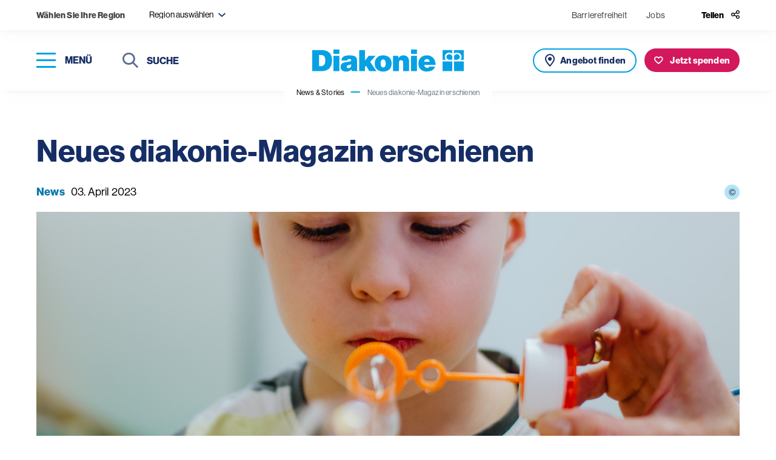

--- FILE ---
content_type: text/html; charset=UTF-8
request_url: https://www.diakonie.at/news-stories/news/neues-diakonie-magazin-erschienen
body_size: 10984
content:
<!DOCTYPE html>
<html lang="de-DE">
<head>
    <meta charset="utf-8">
    <meta http-equiv="X-UA-Compatible" content="IE=edge">
    <meta name="format-detection" content="telephone=no"/>
    <meta name="viewport" content="width=device-width, initial-scale=1, maximum-scale=1">

    
    
<title>Neues diakonie-Magazin erschienen - Diakonie</title>



<meta property="og:title" content="Neues diakonie-Magazin erschienen - Diakonie" />


    

    <meta name="description" content="Lesen Sie jetzt die erste Ausgabe des diakonie-Magazins im Jahr 2023.">
    <meta property="og:description" content="Lesen Sie jetzt die erste Ausgabe des diakonie-Magazins im Jahr 2023.">


        

                
    <meta property="og:image" content="https://www.diakonie.at/var/site/storage/images/manipulated/a49de8eac4efa6419ab6ca81fd8ffbbed8dc0ff9.jpg" />

<meta name="twitter:title" content="Neues diakonie-Magazin erschienen - Diakonie" />
<meta name="twitter:card" content="summary_large_image" />

    <link rel="canonical" href="https://www.diakonie.at/news-stories/news/neues-diakonie-magazin-erschienen"/>

    <link rel="shortcut icon" type="image/vnd.microsoft.icon" href="/assets/build/images/favicon-48x48.ico?3.3.4" />
    <link rel="shortcut icon" type="image/png" href="/assets/build/images/favicon-256x256.png?3.3.4" sizes="256x256" />

    <script src="https://cloud.ccm19.de/app.js?apiKey=7a8d14ab2b559e611b753ba79ae428c336fbbebb7dccdec8&domain=661fc2abd3ac20dffd06dcb2" referrerpolicy="origin"></script>
<script>
    window.config = window.config || {};
    window.config.ccm19_google_maps = "6630bedf088f330cd40d97e7";
    window.config.ccm19_google_maps2 = "6630bedf088f330cd40d9805";
    window.config.ccm19_matomo = "6630bee1088f330cd40d9831";
    window.config.ccm19_whats_app = "6630bee1088f330cd40d9830";
</script>
    <script>
            let tagmanger = false;

            if (typeof window.CCM == 'object') {
                tagmanger = true;
            } else {
                tagmanger = document.cookie.split(";").some(cookie => cookie.trim().startsWith('fcc_cookie_consent='));
            }

            if(tagmanger) {
                (function(w,d,s,l,i){w[l]=w[l]||[];w[l].push({'gtm.start':
                        new Date().getTime(),event:'gtm.js'});var f=d.getElementsByTagName(s)[0],
                    j=d.createElement(s),dl=l!='dataLayer'?'&l='+l:'';j.async=true;j.src=
                    'https://www.googletagmanager.com/gtm.js?id='+i+dl;f.parentNode.insertBefore(j,f);
                })(window,document,'script','dataLayer','GTM-WPH4JJF');
            }
        </script>
            <link rel="stylesheet" href="https://use.typekit.net/liw8qsa.css">
        <link rel="stylesheet" href="/assets/build/app_styles.1768209690789.css?3.3.4">
    </head>


<body class="preload news-blog-detail ">
            <header>
    <div class="top-bar soft-box-shadow">
        <div class="top-bar-content">
            <div class="item-wrapper">
    <div class="region-title d-none d-md-inline-block">
        <strong>
            Wählen Sie Ihre Region
        </strong>
    </div>

    <div class="filter-input region-filter-select-wrapper dropdown-region" tabindex="10">
        <form name="set-region">
            <select class="selectpicker" data-dropup-auto="false" data-display="static" name="region" title="Region auswählen">
                                                                                                <option value="199" data-content="Burgenland <span class='icomoon icon-close region-remove' aria-role='button' aria-label='abwählen'></span>">
                            Burgenland
                        </option>
                                                                                <option value="200" data-content="Niederösterreich <span class='icomoon icon-close region-remove' aria-role='button' aria-label='abwählen'></span>">
                            Niederösterreich
                        </option>
                                                                                <option value="202" data-content="Oberösterreich <span class='icomoon icon-close region-remove' aria-role='button' aria-label='abwählen'></span>">
                            Oberösterreich
                        </option>
                                                                                <option value="203" data-content="Steiermark <span class='icomoon icon-close region-remove' aria-role='button' aria-label='abwählen'></span>">
                            Steiermark
                        </option>
                                                                                <option value="204" data-content="Kärnten <span class='icomoon icon-close region-remove' aria-role='button' aria-label='abwählen'></span>">
                            Kärnten
                        </option>
                                                                                <option value="205" data-content="Salzburg <span class='icomoon icon-close region-remove' aria-role='button' aria-label='abwählen'></span>">
                            Salzburg
                        </option>
                                                                                <option value="206" data-content="Tirol <span class='icomoon icon-close region-remove' aria-role='button' aria-label='abwählen'></span>">
                            Tirol
                        </option>
                                                                                <option value="207" data-content="Vorarlberg <span class='icomoon icon-close region-remove' aria-role='button' aria-label='abwählen'></span>">
                            Vorarlberg
                        </option>
                                                                                <option value="201" data-content="Wien <span class='icomoon icon-close region-remove' aria-role='button' aria-label='abwählen'></span>">
                            Wien
                        </option>
                                                </select>
        </form>
    </div>
</div>


            <div class="item-wrapper top-bar-nav">

                    <div>
        <ul class="top-bar-nav-list">
                            <li >
                        <a href="https://www.diakonie.at/barrierefreiheit" class=" ">
        Barrierefreiheit    </a>
                </li>
                            <li class="d-none d-sm-inline-block">
                            
    <a href="/jobplattform" target="_blank" class="">
        Jobs    </a>
                </li>
                    </ul>
    </div>


                <div class="share">
    <button class="share-btn" type="button" id="headerShareButton">
        <span class="icon-title d-none d-lg-inline-block">
            Teilen
        </span>
        <span class="icomoon icon-share header-link-icon"></span>
    </button>

                
    <div class="share-menu" id="shareMenu">
        <ul>
            <li>
                <a class="icon" data-rel="popup" rel="nofollow" title="LinkedIn" href="https://www.linkedin.com/sharing/share-offsite/?url=https://www.diakonie.at/news-stories/news/neues-diakonie-magazin-erschienen" target="_blank">
                    <span class="icomoon icon-linkedin social-icon"></span>
                </a>
            </li>
            <li>
                <a class="icon" data-rel="popup" rel="nofollow" title="Facebook" href="https://www.facebook.com/sharer/sharer.php?u=https://www.diakonie.at/news-stories/news/neues-diakonie-magazin-erschienen" target="_blank">
                    <span class="icomoon icon-facebook social-icon"></span>
                </a>
            </li>
            <li>
                <a class="icon" data-rel="popup" rel="nofollow" title="Bluesky" href="https://bsky.app/intent/compose?text=https://www.diakonie.at/news-stories/news/neues-diakonie-magazin-erschienen" target="_blank">
                    <span class="icomoon icon-bluesky social-icon"></span>
                </a>
            </li>
            <li>
                <a class="icon mail" data-rel="popup" rel="nofollow" title="Mail" href="mailto:?body=https%3A%2F%2Fwww.diakonie.at%2Fnews-stories%2Fnews%2Fneues-diakonie-magazin-erschienen" target="_blank">
                    <span class="icomoon icon-mail social-icon"></span>
                </a>
            </li>
            <li>
                <a class="icon" data-rel="popup" rel="nofollow" title="Whats app" href="https://api.whatsapp.com/send?text=https://www.diakonie.at/news-stories/news/neues-diakonie-magazin-erschienen" target="_blank">
                    <span class="icomoon icon-whatsapp social-icon"></span>
                </a>
            </li>
        </ul>
    </div>
</div>

            </div>
        </div>
    </div>
    <div class="main-header soft-box-shadow">
        <div class="menu-wrapper">
            <div>
                <button type="button" class="nav-toggle" aria-label="Navigation öffnen" tabindex="20">
                    <span class="icon-bar-wrapper nav-closed" aria-label="Menü">
                        <span class="icon-bar top-bar" aria-hidden="true"></span>
                        <span class="icon-bar middle-bar" aria-hidden="true"></span>
                        <span class="icon-bar bottom-bar" aria-hidden="true"></span>
                    </span>
                    <span class="button-text d-none d-lg-inline-block">
                        Menü
                    </span>
                </button>
            </div>
            <div class="d-none d-md-inline-block">
                <div class="header-search">
                                                                <form action="/suchergebnisse" method="get">
                            <button type="submit" class="submit-button">
                                <span class="icomoon icon-search" aria-hidden="true"></span>
                                <span class="sr-only">Suchen</span>
                            </button>
                            <label for="headerSearchDesktop" class="sr-only">Suche</label>
                            <input class="typeahead" name="s" type="text" id="headerSearchDesktop" placeholder="Suche" tabindex="30">
                            <button class="close-input" tabindex="0">
                                <span class="sr-only">Suche schließen</span>
                                <span class="icomoon icon-close" aria-label="Suche schließen"></span>
                            </button>
                        </form>
                                    </div>
            </div>
        </div>

        <div class="logo-wrapper">

                            
                <a href="/">
                    <img src="/assets/build/images/logo.svg?3.3.4" alt="Diakonie">
                </a>
                    </div>

        <div class="button-group horizontal">
            <div class="button-wrapper d-inline-block d-md-none">
                <button class="button button--icon button--search outline outline--icon nav-toggle" aria-label="Suche" title="Suche" tabindex="25">
                   <span class="sr-only">
                        Suche
                    </span>
                </button>
            </div>

                                        <div class="button-wrapper d-none d-md-inline-block">
                    <a href="/unsere-angebote-und-einrichtungen/liste" class="button offer">
                       <span class="d-none d-lg-inline-block">
                            Angebot finden
                        </span>
                    </a>
                </div>
            
                            
            <div class="button-wrapper">
            <a href="https://www.diakonie.at/spenden/meine-spende" class="button donation">
                <span class="d-none d-lg-inline-block">
                    Jetzt spenden
                </span>
            </a>
        </div>
    
        </div>

    </div>
</header>

    
    <main>
            <section class="breadcrumb-nav d-none d-md-block">
    <div class="breadcrumb-wrapper">
        <nav aria-label="breadcrumb" class="soft-box-shadow">
            <ol class="breadcrumb">
                                                            <li class="breadcrumb-item">
                            <a href="/news-stories">
                                News &amp; Stories                            </a>
                        </li>
                                                                                <li class="breadcrumb-item active" aria-current="page">
                            Neues diakonie-Magazin erschienen                        </li>
                                                </ol>
        </nav>
    </div>
</section>


                
                    <section class="content-wrapper static-container sticky-wrapper ">
                <div class="col-sidebar">
                                            
                                    </div>

                <div class="main-content">
                                            
                    
                    
                                            
                    
                        <section class="news-title news-title-image">
        <div class="container full-width">
            <div class="title-wrapper">
                <h1 class="h2 title">
                    Neues diakonie-Magazin erschienen
                </h1>

                <div class="news-description">
                                                                    
                                                    <ul>
                                                                    <li>
                                        News
                                    </li>
                                                            </ul>
                                            
                                        <span class="date">
                        03. April 2023
                    </span>

                                            
                                                    <button class="tooltip-copyright" data-toggle="tooltip" data-placement="left" data-container=".news-title" data-html="true" title="© Ness Rubey">
                                <span>&copy;</span>
                            </button>
                                                            </div>
            </div>

                            <div class="news-image">
                                        
                    
                    <span class="image" style="background-image: url('/var/site/storage/images/manipulated/a49de8eac4efa6419ab6ca81fd8ffbbed8dc0ff9.jpg')" aria-label="Junger Bub bläst Seifenblasen in der Logopädie." role="img"></span>
                </div>
                    </div>
    </section>

            <section class="intro-text">
            <div class="container narrow">
                <div class="text">
                    In der ersten Ausgabe des diakonie-Magazins 2023 legen wir unseren Schwerpunkt auf Gesundheit & Therapie.
                </div>
            </div>
        </section>
    
                <section class="text content-area">
    <div class="container narrow">
        <p>Gesundheit im Fokus: Das ist der Titel und Schwerpunkt der ersten Ausgabe des diakonie-Magazins in diesem Jahr. Gesundheit ist nicht nur die Abwesenheit von Krankheit, sondern schlie&szlig;t auch ein erf&uuml;lltes Leben, ein sicheres Umfeld, einen passenden Beruf, harmonische Beziehungen zu anderen und damit Gl&uuml;cklichsein und Zufriedenheit mit ein. Die "Welt-Unsicherheiten" dr&uuml;cken jedoch sehr auf unsere Gesundheit und es braucht viel Kraft und Ressourcen, diese in Balance zu halten.&nbsp; Dort wo es m&ouml;glich ist, versuchen wir mit vielf&auml;ltigen Therapie- und Beratungsangeboten zu dieser Balance beizutragen.&nbsp;</p><h3>Neue Wege entdecken</h3><p>Welche M&ouml;glichkeiten es gibt, wenn auch diese Angebote auf ihre Grenzen sto&szlig;en, zum Beispiel durch lange Wartelisten, erkl&auml;rt im Schwerpunktinterview die Schwedin Gunilla Thunberg. Sie ist Logop&auml;din und Sprecherin beim <a href="/veranstaltungen/therapie-symposion">ersten Therapie-Symposion des Diakoniewerk am 12. April</a> und zeigt einen neuen Weg auf, wie in der Logop&auml;die Eltern ihre Kinder aktiv unterst&uuml;tzen k&ouml;nnen, bis ein Therapieplatz verf&uuml;gbar ist.</p><h3>Erfolge aufzeigen</h3><p>Gleichzeitig wollen wir aber auch Erfolgsgeschichten hervorheben - so haben wir uns zum Beispiel mit Robin Siegl, einem Jungen im Autismus-Spektrum, der vom Diakoniewerk begleitet wird, unterhalten. Er erz&auml;hlt uns warum er trotz seiner Diagnose - oder vielleicht gerade deshalb - so ein herausragendes Leben f&uuml;hren kann.</p><p>Au&szlig;erdem begleiten wir Daniela Dorfmayr, Logop&auml;din am Linzerberg, einen Tag bei ihrer Arbeit und zeigen dabei den vielf&auml;ltigen Therapiealltag - der n&auml;mlich auch einiges an Organisation und Vorbereitung beinhaltet.&nbsp;</p><h3>Jetzt lesen!</h3><p>Diese und noch viele weitere spannende Geschichten finden Sie in der aktuellen Ausgabe des diakonie-Magazins. <a href="/mediathek/diakoniewerk/diakonie-das-magazin-des-diakoniewerks">Bl&auml;ttern Sie rein</a>!</p>
    </div>
</section>

                
<section class="image-text">
    <div class="container">
        <div class="image-text-inner">

                                                    
                                    
            <div class="image-wrapper">
                <div class="d-flex">
                    <img src="https://www.diakonie.at/var/site/storage/images/_aliases/content/7/0/2/2/632207-1-ger-DE/diakonie-magazin_c_diakoniewerk-dw.png" alt="Frau hat diakonie-Magazin in der Hand." />
                    <div class="description-wrapper "><span class="description">Das neue diakonie-Magazin ist erschienen.</span>
        
        /
                    <span class="copyright"> © <span class="ezstring-field">Freepik</span></span></div>                </div>
            </div>

            <div class="text-wrapper">
                <h3 class="title">
        Jetzt die neue Ausgabe des diakonie-Magazins lesen!
    </h3>
                                    <div class="text content-area">
                        <p>Die erste Ausgabe des neuen Jahres fokussiert sich auf die Themen Gesundheit &amp; Therapie. Lesen Sie jetzt mehr oder abonnieren Sie das diakonie-Magazin, um die neueste Ausgabe immer p&uuml;nktlich nach Hause geliefert zu bekommen.</p>
                    </div>
                
                
        
    
    
                        
                

    <a href="https://www.diakonie.at/ueber-uns/traeger-diakonischer-arbeit/diakoniewerk/publikationen" target="_self" class="button primary ">
        <span>
            Publikationen
        </span>
    </a>

                            </div>
        </div>
    </div>
</section>

    

    <section class="share-button">
    <div class="container narrow">
        <button class="button share" type="button">
                            Teilen
                    </button>

                            
        <div class="collapse-box">
            <div class="card card-body">
                <ul>
                    <li>
                        <a rel="nofollow" title="LinkedIn" href="https://www.linkedin.com/sharing/share-offsite/?url=https://www.diakonie.at/news-stories/news/neues-diakonie-magazin-erschienen" target="_blank">
                            <span class="icomoon icon-linkedin social-icon"></span>
                        </a>
                    </li>
                    <li>
                        <a data-rel="popup" rel="nofollow" title="Facebook" href="https://www.facebook.com/sharer/sharer.php?u=https://www.diakonie.at/news-stories/news/neues-diakonie-magazin-erschienen" target="_blank">
                            <span class="icomoon icon-facebook" aria-label="facebook"></span>
                        </a>
                    </li>
                    <li>
                        <a class="icon" data-rel="popup" rel="nofollow" title="Bluesky" href="https://bsky.app/intent/compose?text=https://www.diakonie.at/news-stories/news/neues-diakonie-magazin-erschienen" target="_blank">
                            <span class="icomoon icon-bluesky social-icon"></span>
                        </a>
                    </li>
                    <li>
                        <a data-rel="popup" rel="nofollow" title="Whats app" href="https://api.whatsapp.com/send?text=https://www.diakonie.at/news-stories/news/neues-diakonie-magazin-erschienen" target="_blank">
                            <span class="icomoon icon-whatsapp" aria-label="whatsapp"></span>
                        </a>
                    </li>
                    <li>
                        <a class="mail" data-rel="popup" rel="nofollow" title="Mail" href="mailto:?body=https%3A%2F%2Fwww.diakonie.at%2Fnews-stories%2Fnews%2Fneues-diakonie-magazin-erschienen" target="_blank">
                            <span class="icomoon icon-mail" aria-label="E-Mail"></span>
                        </a>
                    </li>
                </ul>
            </div>
        </div>
    </div>
</section>

    
    
                </div>
            </section>
        
                
                    
        
                                    
<section class="newsletter">
    <div class="newsletter-inner">
        <div class="row">
            <div class="col-12 col-xl-6 offset-xl-6">
                <div class="content-wrapper">
                    <div class="success-message">
                        <div class="content-area">
                            <p class="title h5">
                                Vielen Dank für Ihr Interesse!
                            </p>
                            <div class="ezrichtext-field"><p><strong>Fast fertig!</strong><br>Bitte &uuml;berpr&uuml;fen Sie Ihr E-Mail-Postfach und best&auml;tigten Sie die Anmeldung, indem Sie den Link in dieser Nachricht anklicken.</p></div>
                        </div>
                    </div>

                    <div class="text-wrapper">
                        <p class="title h3">
                            Newsletter
                        </p>
                        <div class="ezrichtext-field"><p>M&ouml;chten Sie auf dem Laufenden bleiben? Der Diakonie-Newsletter informiert Sie zwei&nbsp;Mal pro Monat &uuml;ber Aktuelles (News &amp; Stories aus den sozialen Projekten, Kommentare zu politischen Entscheidungen, Fakten zu sozialen Themen), Kampagnen-Videos, Mitmach-Aktionen und Veranstaltungs-Tipps!</p></div>
                    </div>

                    <div class="newsletter-form">
                        <form name="newsletter-subscribe-cleverreach" class="js-parsley" data-parsley-validate="">
                            <input type="hidden" name="newsletter" value="28486" />
                            <input type="hidden" name="source" value="presse" />
                            <input type="hidden" name="module" value="Website - Footer" />

                            <div class="form-group">
                                <div class="form-item">
                                    <label id="newsletterSalutation-28486" class="sr-only">Anrede</label>
                                                                        <select aria-labelledby="newsletterSalutation-28486" class="selectpicker" title="Anrede" name="salutation" data-parsley-errors-container="#form_error_anrede-55498" data-parsley-required-message="Dieses Feld wird benötigt" required>
                                        <option value="Frau">
                                            Frau
                                        </option>
                                        <option value="Herr">
                                            Herr
                                        </option>
                                        <option value="Divers">
                                            Divers
                                        </option>
                                    </select>
                                    <div id="form_error_anrede-55498"></div>
                                </div>

                                <div class="form-item">
                                    <label for="newsletterFristname" class="sr-only">
                                        Vorname
                                    </label>
                                    <input type="text" id="newsletterFristname" name="firstname" placeholder="Vorname" data-parsley-trigger="focusout" data-parsley-required-message="Dieses Feld wird benötigt" required="">
                                </div>

                                <div class="form-item">
                                    <label for="newsletterLastname" class="sr-only">
                                        Nachname
                                    </label>
                                    <input type="text" id="newsletterLastname" name="lastname" placeholder="Nachname" data-parsley-trigger="focusout" data-parsley-required-message="Dieses Feld wird benötigt" required="">
                                </div>

                                <div class="form-item">
                                    <label for="newsletterEmail" class="sr-only">
                                        Email
                                    </label>
                                    <input type="email" id="newsletterEmail" name="email" placeholder="Email" data-parsley-trigger="focusout" data-parsley-required-message="Dieses Feld wird benötigt" data-parsley-type-message="Ungültige E-Mail-Adresse" required="">
                                </div>

                                <div class="form-item">
                                    <div class="checkbox">
                                        <label>
                                            <input type="checkbox" name="newsletter-dsgvo" value="1" data-parsley-required-message="Dieses Feld wird benötigt" data-parsley-errors-container=".errordsgvo-28486" data-parsley-trigger="click" data-parsley-required="true" required="">
                                            <span class="icon" aria-hidden="true"></span>
                                            <span class="sr-only">
                                                Hinweis
                                            </span>
                                        </label>
                                        <div class="label">
                                            <div class="ezrichtext-field"><p>Ich stimme den&nbsp;<a href="/datenschutzerklaerung" target="_blank">Datenschutzbestimmungen</a> zu.</p></div>
                                        </div>
                                    </div>
                                    <div class="errordsgvo-28486"></div>
                                </div>
                            </div>

                            <button type="submit" class="button primary gtm-newsletter-click">
                                Anmelden
                            </button>
                        </form>
                    </div>
                </div>
            </div>
        </div>
    </div>
</section>

                    
    </main>

            
<footer>
                        <div class="slogan">
                            <div>
                   <span class="h5">
                        Informationen zum Spenden:
                    </span>
                </div>
                    </div>
    
    <div class="row footer-top">
        <div class="col-12 col-md-5 col-lg-6">
            <div class="box">
                <div class="logo-wrapper">
                    <a href="https://www.diakonie.at/unterstuetzen-und-spenden/faq-zum-thema-spenden" target="_blank">
                        <img src="/assets/build/images/steuerlich-absetzbar.svg?3.3.4" alt="Steurlich absetzbar" />
                    </a>
                    <a href="https://www.diakonie.at/unterstuetzen-und-spenden/faq-zum-thema-spenden" target="_blank">
                        <img src="/assets/build/images/guetesiegel-farbig.svg?3.3.4" alt="Gütesiegel" />
                    </a>
                </div>

                <div class="account-connection content-area narrow">
                    <div class="ezrichtext-field"><p><strong>Kontoverbindung</strong></p><p>Diakonie Austria gemeinn&uuml;tzige GmbH<br>IBAN: AT07 2011 1800 8048 8500<br>BIC: GIBAATWWXXX</p><p>Spendeng&uuml;tesiegel-Nummer&nbsp;der Diakonie Austria gemeinn&uuml;tzigen&nbsp;GmbH: 05277</p><p>Die beschriebenen Projekte sind Beispiele f&uuml;r unsere Arbeit und die Verwendung Ihrer Spende.<br>&nbsp;</p></div>

                                        
                </div>
            </div>
        </div>

        <div class="col-12 col-md-7 col-lg-6">
            <div class="box">
                <div class="social-wrapper">
                    <div>
                        <strong>
                            Diakonie Österreich auf Social Media
                        </strong>
                    </div>
                    <div class="social-links">
                        <ul>
                            <li>
                                <a href="https://www.instagram.com/diakonie/" target="_blank">
                                    <span class="icomoon icon-instagram" aria-hidden="true"></span>
                                    <span class="sr-only">Instagram</span>
                                </a>
                            </li>
                            <li>
                                <a href="https://www.facebook.com/diakonieAT" target="_blank">
                                    <span class="icomoon icon-facebook" aria-hidden="true"></span>
                                    <span class="sr-only">Facebook</span>
                                </a>
                            </li>
                            <li>
                                <a href="https://bsky.app/profile/did:plc:ue3nrx26c2zkps6gim3extsr" target="_blank">
                                    <span class="icomoon icon-bluesky" aria-hidden="true"></span>
                                    <span class="sr-only">Bluesky</span>
                                </a>
                            </li>
                        </ul>
                    </div>
                </div>

                <nav class="meta">
                    <ul>
                        <li>
                    <a href="https://www.diakonie.at/kontakt" class=" ">
        Kontakt    </a>
            </li>
                    <li>
                    <a href="https://www.diakonie.at/presse" class=" ">
        Presse    </a>
            </li>
                    <li>
                        
    <a href="https://shop.diakoniewerk.at" target="_blank" class="">
        Onlineshop    </a>
            </li>
                    <li>
                    <a href="https://www.diakonie.at/barrierefreiheit" class=" ">
        Barrierefreiheit    </a>
            </li>
                    <li>
                    <a href="https://www.diakonie.at/impressum" class=" ">
        Impressum    </a>
            </li>
                    <li>
                    <a href="https://www.diakonie.at/datenschutzerklaerung" class=" ">
        Datenschutzerklärung    </a>
            </li>
                    <li>
                        
    <a href="/jobplattform" target="_blank" class="">
        Jobs    </a>
            </li>
                <li>
        <a href="javascript:CCM.openWidget();">Datenschutzeinstellungen</a>
    </li>
</ul>

                </nav>
            </div>
        </div>
    </div>
    <div class="row copyright-wrapper align-items-end">
        <div class="col align-self-end">
            Copyright © Diakonie.at
        </div>
    </div>
</footer>

<!-- helper -->
<div class="visible-xs d-block d-sm-none"></div>
<div class="visible-sm d-none d-sm-block d-md-none"></div>
<div class="visible-md d-none d-md-block d-lg-none"></div>
<div class="visible-lg d-none d-lg-block d-xl-none"></div>
<div class="visible-xl d-none d-xl-block"></div>
    
            <div class="navigation-wrapper">
    <button type="button" class="nav-toggle" aria-label="schließen">
        <span class="icomoon icon-close nav-open-btn" aria-hidden="true"></span>
        <span class="icon-title d-none d-sm-inline-block">
            schließen
        </span>
    </button>

    <nav class="main d-none d-lg-block">
        <div class="nav-box-wrapper">
            
    
    <ul class="nav-list first-level" role="list">

                
        
            
                            <li>
                    <a href="#dropdownMenu-69"  role="button" data-sub-id="dropdownMenu-69">
                        Hilfe und Angebote                        <span class="icomoon icon-arrow-first-level"></span>
                    </a>

                    <div class="nav-list nav-list--extended second-level">
                                                    
    <ul class="list " role="list">
                    <li>
                <a href="https://www.diakonie.at/unsere-themen/alter-und-pflege" >
                    Alter und Pflege                </a>
            </li>
                    <li>
                <a href="https://www.diakonie.at/unsere-themen/behinderung-und-inklusion" >
                    Behinderung und Inklusion                </a>
            </li>
                    <li>
                <a href="https://www.diakonie.at/unsere-themen/flucht-und-integration" >
                    Flucht und Integration                </a>
            </li>
                    <li>
                <a href="https://www.diakonie.at/unsere-themen/hilfe-fuer-kinder-jugendliche-und-familien" >
                    Hilfe für Kinder, Jugendliche und Familien                </a>
            </li>
                    <li>
                <a href="https://www.diakonie.at/unsere-themen/internationale-arbeit" >
                    Internationale Arbeit &amp; Katastrophenhilfe                </a>
            </li>
            </ul>
    <ul class="list list--secondary" role="list">
                    <li>
                <a href="https://www.diakonie.at/unsere-themen/bildung-fuer-kinder-und-jugendliche" >
                    Bildung für Kinder und Jugendliche                </a>
            </li>
                    <li>
                <a href="https://www.diakonie.at/unsere-themen/armut-und-soziale-krisen" >
                    Armut und soziale Krisen                </a>
            </li>
                    <li>
                <a href="https://www.diakonie.at/unsere-themen/gesundheit-und-medizin" >
                    Gesundheit und Medizin                </a>
            </li>
                    <li>
                <a href="https://www.diakonie.at/unsere-themen/bildung-fuer-erwachsene" >
                    Bildung für Erwachsene                </a>
            </li>
                    <li>
                <a href="https://www.diakonie.at/unsere-themen/nachbarschaft-und-lebensraeume" >
                    Nachbarschaft und Lebensräume                </a>
            </li>
                    <li>
                <a href="https://www.diakonie.at/unsere-themen/hospiz-und-trauerbegleitung" >
                    Hospiz und Trauerbegleitung                </a>
            </li>
                    <li>
                <a href="https://www.diakonie.at/unsere-themen/ethik-theologie-und-seelsorge" >
                    Ethik, Theologie und Seelsorge                </a>
            </li>
            </ul>


                                                                            <ul>
                                <li>
                                    <a href="/unsere-angebote-und-einrichtungen/liste">
                                        <span class="icomoon icon-pin" aria-hidden="true"></span>
                                        Angebot finden
                                    </a>
                                </li>
                            </ul>
                                            </div>
                </li>

            
        
            
                            <li class="single-nav-link">
                    <a href="https://www.diakonie.at/news-stories" class="active">
                        <span>
                            News &amp; Stories                        </span>
                    </a>
                </li>

            
        
            
                            <li>
                    <a href="#dropdownMenu-70"  role="button" data-sub-id="dropdownMenu-70">
                        Unterstützen und Spenden                        <span class="icomoon icon-arrow-first-level"></span>
                    </a>

                    <div class="nav-list second-level">
                        <ul role="list">
                                                            <li>
                                                                            <a href="https://www.diakonie.at/unterstuetzen-und-spenden/online-spenden" >
                                            Online spenden                                        </a>

                                                                    </li>
                                                            <li>
                                                                            <a href="https://www.diakonie.at/unterstuetzen-und-spenden/online-spendenaktion-starten" >
                                            Online-Spendenaktion starten                                        </a>

                                                                    </li>
                                                            <li>
                                                                            <a href="https://www.diakonie.at/unterstuetzen-und-spenden/anlassspenden" >
                                            Bei Feiern Spenden sammeln                                        </a>

                                                                    </li>
                                                            <li>
                                                                            <a href="https://www.diakonie.at/unterstuetzen-und-spenden/spenden-urkunde-schenken" >
                                            Spenden-Urkunde schenken                                        </a>

                                                                    </li>
                                                            <li>
                                                                            <a href="https://www.diakonie.at/unterstuetzen-und-spenden/kranzspenden" >
                                            Kranzspenden                                        </a>

                                                                    </li>
                                                            <li>
                                                                            <a href="https://www.diakonie.at/unterstuetzen-und-spenden/testamentsspenden" >
                                            Testamentsspenden                                        </a>

                                                                    </li>
                                                            <li>
                                                                            <a href="https://www.diakonie.at/unterstuetzen-und-spenden/gemeindediakonie" >
                                            Gemeindediakonie                                        </a>

                                                                    </li>
                                                            <li>
                                                                            <a href="https://www.diakonie.at/unterstuetzen-und-spenden/unternehmenskooperationen" >
                                            Unternehmenskooperationen                                        </a>

                                                                    </li>
                                                            <li>
                                                                            <a href="https://www.diakonie.at/unterstuetzen-und-spenden/freiwilliges-engagement" >
                                            Freiwilliges Engagement                                        </a>

                                                                    </li>
                                                            <li>
                                                                            <a href="https://www.diakonie.at/unterstuetzen-und-spenden/faq-zum-thema-spenden" >
                                            FAQ zum Thema Spenden                                        </a>

                                                                    </li>
                                                    </ul>
                    </div>
                </li>

            
        
            
                            <li class="single-nav-link">
                    <a href="https://www.diakonie.at/veranstaltungen" >
                        <span>
                            Veranstaltungen                        </span>
                    </a>
                </li>

            
        
            
                            <li>
                    <a href="#dropdownMenu-71"  role="button" data-sub-id="dropdownMenu-71">
                        Über uns                        <span class="icomoon icon-arrow-first-level"></span>
                    </a>

                    <div class="nav-list second-level">
                        <ul role="list">
                                                            <li>
                                                                            <a href="https://www.diakonie.at/ueber-uns/die-diakonie" >
                                            Die Diakonie                                        </a>

                                                                    </li>
                                                            <li>
                                                                            <a href="https://www.diakonie.at/ueber-uns/unser-leitbild" >
                                            Unser Leitbild                                        </a>

                                                                    </li>
                                                            <li>
                                                                            <a href="https://www.diakonie.at/ueber-uns/geschichte" >
                                            Geschichte                                        </a>

                                                                    </li>
                                                            <li>
                                                                            <a href="https://www.diakonie.at/ueber-uns/personen" >
                                            Personen                                        </a>

                                                                    </li>
                                                            <li>
                                                                            <a href="https://www.diakonie.at/ueber-uns/dachverband" >
                                            Dachverband                                        </a>

                                                                    </li>
                                                            <li>
                                                                            <a href="https://www.diakonie.at/ueber-uns/traeger-diakonischer-arbeit" >
                                            Träger diakonischer Arbeit                                        </a>

                                                                    </li>
                                                            <li>
                                                                            <a href="https://www.diakonie.at/ueber-uns/wie-kinderschutz-in-der-diakonie-gelebt-wird" >
                                            Kinderschutz                                        </a>

                                                                    </li>
                                                            <li>
                                                                            <a href="https://www.diakonie.at/ueber-uns/was-uns-bewegt" >
                                            Was uns bewegt                                        </a>

                                                                    </li>
                                                    </ul>
                    </div>
                </li>

            
            </ul>
            
    <div class="nav-teaser">
        
                    
            <div class="teaser-box teaser-box--yellow">
                <div class="box-inner">
                    <picture>
                                                                                                                                            
                                <img src="https://www.diakonie.at/var/site/storage/images/_aliases/thumbnail/7/3/5/5/1225537-1-ger-DE/Jobs_Mitarbeiter_04@4x.png" alt="Icon für Jobs-Mitarbeiten&quot;">
                                                                                                                                                
                                <img src="https://www.diakonie.at/var/site/storage/images/_aliases/thumbnail/1/5/5/5/1225551-1-ger-DE/Jobs_Mitarbeiter_04@4x.png" alt="Icon für &quot;Jobs-Mitarbeiten&quot;">
                                                                        </picture>

                                        <a href="https://www.diakonie.at/jobplattform" class="stretched-link">
                        Jobs / Mitarbeiten
                    </a>
                </div>
            </div>
                    
            <div class="teaser-box teaser-box--blue">
                <div class="box-inner">
                    <picture>
                                                                                                                                            
                                <img src="https://www.diakonie.at/var/site/storage/images/_aliases/thumbnail/4/4/5/5/1225544-1-ger-DE/Standort@4x.png" alt="Icon für &quot;Angebote &amp; Einrichtungen&quot;">
                                                                                                                            </picture>

                                        <a href="https://www.diakonie.at/unsere-angebote-und-einrichtungen/liste" class="stretched-link">
                        Angebot finden
                    </a>
                </div>
            </div>
                    
            <div class="teaser-box teaser-box--red">
                <div class="box-inner">
                    <picture>
                                                                                                                                            
                                <img src="https://www.diakonie.at/var/site/storage/images/_aliases/thumbnail/3/5/9/5/1225953-1-ger-DE/Spenden_02@4x.png" alt="Icon für &quot;Spenden&quot;">
                                                                                                                            </picture>

                                        <a href="https://www.diakonie.at/spenden" class="stretched-link">
                        Spenden
                    </a>
                </div>
            </div>
            </div>
            
                <div class="navigation-meta">
        <ul class="nav-list">
                            <li>
                        <a href="https://www.diakonie.at/mediathek" class=" ">
        Mediathek    </a>
                </li>
                            <li>
                        <a href="https://www.diakonie.at/kontakt" class=" ">
        Kontakt    </a>
                </li>
                            <li>
                        <a href="https://www.diakonie.at/presse" class=" ">
        Presse    </a>
                </li>
                    </ul>
    </div>

        </div>
    </nav>

    <nav class="main-mobile d-lg-none">
        <div class="nav-box-wrapper">
            <div class="main-mobile-wrapper">
                <div class="d-block d-md-none">
    <div class="header-search">
                            <form action="/suchergebnisse" method="get">
                <button type="submit" class="submit-button">
                    <span class="icomoon icon-search" aria-hidden="true"></span>
                    <span class="sr-only">Suchen</span>
                </button>

                <label for="headerSearchMobile" class="sr-only">Suche</label>
                <input class="typeahead" type="text" name="s" id="headerSearchMobile" placeholder="Suche" tabindex="30">

                <button class="close-input" tabindex="0">
                    <span class="sr-only">Suche schließen</span>
                    <span class="icomoon icon-close" aria-label="Suche schließen"></span>
                </button>
            </form>
            </div>
</div>
                    <ul class="main-list">

                
                    <li>
                                    <a href="#" data-sub-id="mobile-sub-69"  role="button" aria-labelledby="mobile-sub-69">
                        Hilfe und Angebote                        <span class="icomoon icon-arrow-right"></span>
                    </a>

                            </li>
                    <li>
                                    <a href="https://www.diakonie.at/news-stories" class="active">
                        News &amp; Stories                    </a>

                            </li>
                    <li>
                                    <a href="#" data-sub-id="mobile-sub-70"  role="button" aria-labelledby="mobile-sub-70">
                        Unterstützen und Spenden                        <span class="icomoon icon-arrow-right"></span>
                    </a>

                            </li>
                    <li>
                                    <a href="https://www.diakonie.at/veranstaltungen" >
                        Veranstaltungen                    </a>

                            </li>
                    <li>
                                    <a href="#" data-sub-id="mobile-sub-71"  role="button" aria-labelledby="mobile-sub-71">
                        Über uns                        <span class="icomoon icon-arrow-right"></span>
                    </a>

                            </li>
            </ul>
                
    <div class="nav-teaser">
        
                    
            <div class="teaser-box teaser-box--yellow">
                <div class="box-inner">
                    <picture>
                                                                                                                                            
                                <img src="https://www.diakonie.at/var/site/storage/images/_aliases/thumbnail/7/3/5/5/1225537-1-ger-DE/Jobs_Mitarbeiter_04@4x.png" alt="Icon für Jobs-Mitarbeiten&quot;">
                                                                                                                                                
                                <img src="https://www.diakonie.at/var/site/storage/images/_aliases/thumbnail/1/5/5/5/1225551-1-ger-DE/Jobs_Mitarbeiter_04@4x.png" alt="Icon für &quot;Jobs-Mitarbeiten&quot;">
                                                                        </picture>

                                        <a href="https://www.diakonie.at/jobplattform" class="stretched-link">
                        Jobs / Mitarbeiten
                    </a>
                </div>
            </div>
                    
            <div class="teaser-box teaser-box--blue">
                <div class="box-inner">
                    <picture>
                                                                                                                                            
                                <img src="https://www.diakonie.at/var/site/storage/images/_aliases/thumbnail/4/4/5/5/1225544-1-ger-DE/Standort@4x.png" alt="Icon für &quot;Angebote &amp; Einrichtungen&quot;">
                                                                                                                            </picture>

                                        <a href="https://www.diakonie.at/unsere-angebote-und-einrichtungen/liste" class="stretched-link">
                        Angebot finden
                    </a>
                </div>
            </div>
                    
            <div class="teaser-box teaser-box--red">
                <div class="box-inner">
                    <picture>
                                                                                                                                            
                                <img src="https://www.diakonie.at/var/site/storage/images/_aliases/thumbnail/3/5/9/5/1225953-1-ger-DE/Spenden_02@4x.png" alt="Icon für &quot;Spenden&quot;">
                                                                                                                            </picture>

                                        <a href="https://www.diakonie.at/spenden" class="stretched-link">
                        Spenden
                    </a>
                </div>
            </div>
            </div>
                
                    <div class="navigation-meta">
        <ul class="nav-list">
                            <li>
                        <a href="https://www.diakonie.at/mediathek" class=" ">
        Mediathek    </a>
                </li>
                            <li>
                        <a href="https://www.diakonie.at/kontakt" class=" ">
        Kontakt    </a>
                </li>
                            <li>
                        <a href="https://www.diakonie.at/presse" class=" ">
        Presse    </a>
                </li>
                    </ul>
    </div>

            </div>

                
    <div class="sub-navigation">
                                    <div id="mobile-sub-69" class="sub-wrapper">
                    <div class="button-wrapper">
                        <button class="sub-back-btn" type="button">
                            <span class="icomoon icon-arrow-left"></span> Zurück
                        </button>
                    </div>
                    <div  class="sub-menu-item">
                        <div class="sub-item-wrapper">
                                                        
    <ul class="sub-list " role="list">
                    <li>
                <a href="https://www.diakonie.at/unsere-themen/alter-und-pflege" >
                    Alter und Pflege                </a>
            </li>
                    <li>
                <a href="https://www.diakonie.at/unsere-themen/behinderung-und-inklusion" >
                    Behinderung und Inklusion                </a>
            </li>
                    <li>
                <a href="https://www.diakonie.at/unsere-themen/flucht-und-integration" >
                    Flucht und Integration                </a>
            </li>
                    <li>
                <a href="https://www.diakonie.at/unsere-themen/hilfe-fuer-kinder-jugendliche-und-familien" >
                    Hilfe für Kinder, Jugendliche und Familien                </a>
            </li>
                    <li>
                <a href="https://www.diakonie.at/unsere-themen/internationale-arbeit" >
                    Internationale Arbeit &amp; Katastrophenhilfe                </a>
            </li>
            </ul>
    <ul class="sub-list sub-list--secondary" role="list">
                    <li>
                <a href="https://www.diakonie.at/unsere-themen/bildung-fuer-kinder-und-jugendliche" >
                    Bildung für Kinder und Jugendliche                </a>
            </li>
                    <li>
                <a href="https://www.diakonie.at/unsere-themen/armut-und-soziale-krisen" >
                    Armut und soziale Krisen                </a>
            </li>
                    <li>
                <a href="https://www.diakonie.at/unsere-themen/gesundheit-und-medizin" >
                    Gesundheit und Medizin                </a>
            </li>
                    <li>
                <a href="https://www.diakonie.at/unsere-themen/bildung-fuer-erwachsene" >
                    Bildung für Erwachsene                </a>
            </li>
                    <li>
                <a href="https://www.diakonie.at/unsere-themen/nachbarschaft-und-lebensraeume" >
                    Nachbarschaft und Lebensräume                </a>
            </li>
                    <li>
                <a href="https://www.diakonie.at/unsere-themen/hospiz-und-trauerbegleitung" >
                    Hospiz und Trauerbegleitung                </a>
            </li>
                    <li>
                <a href="https://www.diakonie.at/unsere-themen/ethik-theologie-und-seelsorge" >
                    Ethik, Theologie und Seelsorge                </a>
            </li>
            </ul>


                                                                                        <ul class="sub-list">
                                    <li>
                                        <a href="/unsere-angebote-und-einrichtungen/liste">
                                            <span class="icomoon icon-pin" aria-hidden="true"></span>
                                            Angebot finden
                                        </a>
                                    </li>
                                </ul>
                                                    </div>
                    </div>
                </div>

                                                                    <div id="mobile-sub-70" class="sub-wrapper">
                    <div class="button-wrapper">
                        <button class="sub-back-btn" type="button">
                            <span class="icomoon icon-arrow-left"></span> Zurück
                        </button>
                    </div>
                    <div  class="sub-menu-item">
                        <div class="sub-item-wrapper">
                            <ul class="sub-list">
                                                                    <li>
                                            <a href="https://www.diakonie.at/unterstuetzen-und-spenden/online-spenden" class="bg-slide-blue ">
        Online spenden    </a>
                                    </li>
                                                                    <li>
                                                            
        
    <a href="https://www.diakonie.at/unterstuetzen-und-spenden/online-spenden/eigene-spendenaktionen-erstellen" target="" class="bg-slide-blue">
        Online-Spendenaktion starten    </a>

                                    </li>
                                                                    <li>
                                            <a href="https://www.diakonie.at/unterstuetzen-und-spenden/anlassspenden" class="bg-slide-blue ">
        Bei Feiern Spenden sammeln    </a>
                                    </li>
                                                                    <li>
                                                            
        
    <a href="https://www.diakonie.at/unterstuetzen-und-spenden/online-spenden/spenden-urkunde-schenken" target="" class="bg-slide-blue">
        Spenden-Urkunde schenken    </a>

                                    </li>
                                                                    <li>
                                            <a href="https://www.diakonie.at/unterstuetzen-und-spenden/kranzspenden" class="bg-slide-blue ">
        Kranzspenden    </a>
                                    </li>
                                                                    <li>
                                            <a href="https://www.diakonie.at/unterstuetzen-und-spenden/testamentsspenden" class="bg-slide-blue ">
        Testamentsspenden    </a>
                                    </li>
                                                                    <li>
                                            <a href="https://www.diakonie.at/unterstuetzen-und-spenden/gemeindediakonie" class="bg-slide-blue ">
        Gemeindediakonie    </a>
                                    </li>
                                                                    <li>
                                            <a href="https://www.diakonie.at/unterstuetzen-und-spenden/unternehmenskooperationen" class="bg-slide-blue ">
        Unternehmenskooperationen    </a>
                                    </li>
                                                                    <li>
                                            <a href="https://www.diakonie.at/unterstuetzen-und-spenden/freiwilliges-engagement" class="bg-slide-blue ">
        Freiwilliges Engagement    </a>
                                    </li>
                                                                    <li>
                                            <a href="https://www.diakonie.at/unterstuetzen-und-spenden/faq-zum-thema-spenden" class="bg-slide-blue ">
        FAQ zum Thema Spenden    </a>
                                    </li>
                                                            </ul>
                        </div>
                    </div>
                </div>
                                                                    <div id="mobile-sub-71" class="sub-wrapper">
                    <div class="button-wrapper">
                        <button class="sub-back-btn" type="button">
                            <span class="icomoon icon-arrow-left"></span> Zurück
                        </button>
                    </div>
                    <div  class="sub-menu-item">
                        <div class="sub-item-wrapper">
                            <ul class="sub-list">
                                                                    <li>
                                            <a href="https://www.diakonie.at/ueber-uns/die-diakonie" class="bg-slide-blue ">
        Die Diakonie    </a>
                                    </li>
                                                                    <li>
                                            <a href="https://www.diakonie.at/ueber-uns/unser-leitbild" class="bg-slide-blue ">
        Unser Leitbild    </a>
                                    </li>
                                                                    <li>
                                            <a href="https://www.diakonie.at/ueber-uns/geschichte" class="bg-slide-blue ">
        Geschichte    </a>
                                    </li>
                                                                    <li>
                                            <a href="https://www.diakonie.at/ueber-uns/personen" class="bg-slide-blue ">
        Personen    </a>
                                    </li>
                                                                    <li>
                                            <a href="https://www.diakonie.at/ueber-uns/dachverband" class="bg-slide-blue ">
        Dachverband    </a>
                                    </li>
                                                                    <li>
                                            <a href="https://www.diakonie.at/ueber-uns/traeger-diakonischer-arbeit" class="bg-slide-blue ">
        Träger diakonischer Arbeit    </a>
                                    </li>
                                                                    <li>
                                            <a href="https://www.diakonie.at/ueber-uns/wie-kinderschutz-in-der-diakonie-gelebt-wird" class="bg-slide-blue ">
        Kinderschutz    </a>
                                    </li>
                                                                    <li>
                                            <a href="https://www.diakonie.at/ueber-uns/was-uns-bewegt" class="bg-slide-blue ">
        Was uns bewegt    </a>
                                    </li>
                                                            </ul>
                        </div>
                    </div>
                </div>
                        </div>
        </div>
    </nav>
</div>

    
            <div class="modal fade language-download" id="languageModal" tabindex="-1" role="dialog" aria-labelledby="languageModal" aria-hidden="true" data-backdrop="static">
    <div class="modal-dialog modal-dialog-centered" role="document">
        <div class="modal-content">
            <div class="modal-header">
                <h5 class="modal-title">
                    Sprache auswählen
                </h5>
                <button type="button" class="close" data-dismiss="modal" aria-label="Schließen">
                    <span aria-hidden="true" class="icomoon icon-close"></span>
                </button>
            </div>

            <div class="modal-body">
                            </div>

            <div class="modal-footer">
                <a href="#" type="button" class="button secondary download disabled">
                    Download
                </a>
            </div>
        </div>
    </div>
</div>
    
            
    
    <div class="spinner-border" role="status">
        <span class="sr-only">Loading...</span>
    </div>

            <script>
    var typeaheadData = ['150 Jahre - Personen','150 Jahre Diakonie','24-Stunden-Betreuung','Abschlusskurse für Jugendliche','Akutgeriatrie','Alltagsbegleitung','Alltagshilfen','Alter und Pflege','Ambulanz','Angehörigen-Entlastung','Arbeitsmarktberatung','Armut und soziale Krisen','Behinderung und Inklusion','Beratung','Berufsbildende Schule','Berufsvorbereitung','Besuchsdienst','Betreutes Wohnen','Betriebe','Bildung für Erwachsene','Bildung für Kinder und Jugendliche','Bildungsangebote','Bildungsberatung','Buchladen','Demenzberatung','Deutschkurse','Diagnostik','Entwicklungsförderung','Entwicklungszusammenarbeit','Essen auf Rädern','Essstörung','Ethik, Theologie und Seelsorge','Familienbegleitung','Familienberatung','Familiencoaching','Flucht und Integration','Frauenberatung','Freizeit-, Sport- und Kulturangebote','Frühe Hilfen','Frühförderung','Gastronomie','Generationenwohnen','Gesetzliche Vertretung UMFs','Gesundheit und Medizin','Grundversorgung','Gymnasien','Gärtnerei und Bioladen','Haus für Senioren','Hausgemeinschaften','Hausnotruf','Hilfe für Kinder, Jugendliche und Familien','Hilfe für pflegende Kinder und Jugendliche','Hort','Hospiz','Hospiz und Trauerbegleitung','Hotel','Höhere Lehranstalt für Sozialbetreuung und Pflege','Implacemementstiftung für berufliche Qualifizierung','Innovative Schulformen','Integrationsarbeit','Integrative Beschäftigung','Internationale Arbeit','Jugendberatung','Katastrophenhilfe','Katastrophenhilfe','Kinder- und Jugendhilfe','Kinder- und Jugendpsychiatrie','Kinderbetreuung','Kindergarten','Kleinkindgruppen','Klinik','Krisen- und Notschlafstelle','Kunst','Kurzzeitpflege','Kurzzeitwohnen','Lernbegleitung','Mittelschule und Fachmittelschule','Mobile Begleitung für Menschen mit Behinderungen','Mobile Beratung','Mobile Betreuung und Pflege im Alter','Mobile Dienste','Mobile Hilfen','Musikschule','Nachbarschaft und Lebensräume','Nachmittagsbetreuung','Palliative Care','Patenfamilien','Peerberatung','Pflegeeinrichtung','Pflegende Angehörige','Pflegenotdienst','Pflichtschulabschlusskurse','Primärversorgungseinheit (PVE)','Psychiatrische Diagnostik und Behandlung','Psychologische Begleitung','Psychosoziale Beratung','Psychotherapie','Quartiersarbeit','Rechtsberatung','Reformpädogische Schule','Rettungsdienst und Krankentransporte','Richtlinien','Schulassistenz','Schuljause','Seelsorge','Selbsthilfegruppen','Selbständiges Wohnen','Sonstiges','Sozialberatung','Soziale Startbegleitung','Soziale Wohnungsverwaltung','Sozialmedizinische Beratung','Sozialpädagogische Familienbetreuung','Stadtteilarbeit','Stationäre Behandlung','Studierendenheim','Stützpunktwohnen','Sucht','Tagesbetreuung','Therapie','Trauerhilfe','Unterstützte Kommunikation','Unterstützung der Erziehung','Veranstaltungszentrum','Volksschulen','Volle Erziehung','Vorschulkurse','Weiterbildungsakademien','Werkstätten','Wohnbegleitung','Wohnberatung','Wohnen für Menschen im Autismusspektrum','Wohnen für Menschen mit Sehbeeinträchtigung','Wohnen im Alter für Menschen mit Behinderungen','Wohngemeinschaft','Wohngruppen','Wohnkoordination','Wohnquartier','Wohnraummanagement','Wohnungslosenhilfe'];
</script>

        <script>
            window.config = window.config || {};
            window.config.google_maps = "AIzaSyBy4pY8nZwWjRJ2jMSS1pvHOikAfTp5Q74";
        </script>

        <script src="/assets/build/runtime.1768209690789.js?3.3.4"></script><script src="/assets/build/app_js.1768209690789.js?3.3.4"></script>
                    <script src="/assets/build/ccm19.1768209690789.js?3.3.4"></script>
            <script src="/assets/build/scripts_js.1768209690789.js?3.3.4"></script>
            </body>

</html>


--- FILE ---
content_type: image/svg+xml
request_url: https://www.diakonie.at/assets/build/images/guetesiegel-farbig.svg?3.3.4
body_size: 30483
content:
<?xml version="1.0" encoding="UTF-8" standalone="no"?>
<!DOCTYPE svg PUBLIC "-//W3C//DTD SVG 1.1//EN" "http://www.w3.org/Graphics/SVG/1.1/DTD/svg11.dtd">
<svg width="100%" height="100%" viewBox="0 0 688 688" version="1.1" xmlns="http://www.w3.org/2000/svg" xmlns:xlink="http://www.w3.org/1999/xlink" xml:space="preserve" xmlns:serif="http://www.serif.com/" style="fill-rule:evenodd;clip-rule:evenodd;">
    <g id="Ebene-1" serif:id="Ebene 1" transform="matrix(4.16667,0,0,4.16667,0,0)">
        <g transform="matrix(1,0,0,1,1.453,82.48)">
            <path d="M0,-0.003C0,-44.749 36.277,-81.027 81.024,-81.027C125.774,-81.027 162.051,-44.749 162.051,-0.003C162.051,44.747 125.774,81.024 81.024,81.024C36.277,81.024 0,44.747 0,-0.003M81.024,59.309C113.781,59.309 140.34,32.755 140.34,-0.003C140.34,-32.757 113.781,-59.312 81.024,-59.312C48.27,-59.312 21.715,-32.757 21.715,-0.003C21.715,32.755 48.27,59.309 81.024,59.309" style="fill:rgb(233,35,39);fill-rule:nonzero;"/>
        </g>
        <g transform="matrix(1,0,0,1,41.387,117.996)">
            <path d="M0,5.575C10.976,16.547 25.57,22.594 41.09,22.594C66.672,22.594 88.441,5.981 96.183,-17.019L-14.024,-17.019C-11.207,-8.601 -6.457,-0.886 0,5.575" style="fill:rgb(233,35,39);fill-rule:nonzero;"/>
        </g>
        <g transform="matrix(0,-1,-1,-0,82.9297,1.4532)">
            <circle cx="-81.025" cy="-0.002" r="81.025" style="fill:none;stroke:white;stroke-width:2.9px;"/>
        </g>
        <g transform="matrix(0,-1,-1,-0,82.9337,1.4452)">
            <circle cx="-81.025" cy="0.002" r="81.025" style="fill:none;stroke:white;stroke-width:2.53px;"/>
        </g>
        <g transform="matrix(1,0,0,1,12.496,54.199)">
            <path d="M0,-0.64L-1.711,-1.421L-1.047,-2.878L0.664,-2.097L0,-0.64ZM1.563,-4.062L-0.152,-4.843L0.516,-6.304L2.227,-5.523L1.563,-4.062ZM13.824,-0.882C14.246,0.247 14.215,1.442 13.668,2.645C13.117,3.848 12.242,4.637 11.109,5.059C9.496,5.664 8.25,5.075 6.078,4.086C3.906,3.094 2.649,2.539 2.047,0.926C1.621,-0.207 1.641,-1.386 2.192,-2.589C2.742,-3.796 3.625,-4.597 4.758,-5.019C6.371,-5.625 7.609,-5.019 9.781,-4.031C11.953,-3.039 13.219,-2.5 13.824,-0.882M5.195,-3.25C4.582,-3.05 4.031,-2.554 3.731,-1.886C3.426,-1.222 3.414,-0.48 3.66,0.11C4.008,0.942 4.594,1.34 6.859,2.375C9.125,3.407 9.809,3.586 10.668,3.309C11.274,3.106 11.828,2.61 12.133,1.946C12.434,1.278 12.445,0.539 12.199,-0.054C11.848,-0.882 11.266,-1.285 9,-2.316C6.734,-3.351 6.047,-3.531 5.195,-3.25" style="fill:white;fill-rule:nonzero;"/>
        </g>
        <g transform="matrix(1,0,0,1,30.867,41.536)">
            <path d="M0,6.831C-1.035,8.382 -2.144,9.253 -3.801,9.57L-4.133,7.839C-2.875,7.593 -2.094,6.921 -1.387,5.863C-0.484,4.515 -0.543,3.347 -1.543,2.679C-1.992,2.378 -2.453,2.257 -2.883,2.367C-3.305,2.464 -3.582,2.656 -4.074,3.206L-5.062,4.308C-5.738,5.07 -6.472,5.542 -7.191,5.71C-8.008,5.898 -8.824,5.71 -9.668,5.148C-11.465,3.949 -11.824,1.824 -10.39,-0.321C-9.48,-1.684 -8.496,-2.407 -7.078,-2.739L-6.762,-1.083C-7.793,-0.848 -8.476,-0.239 -9.058,0.632C-9.871,1.847 -9.621,2.98 -8.707,3.589C-8.332,3.839 -7.922,3.949 -7.492,3.835C-7.086,3.73 -6.629,3.429 -6.238,2.999L-5.281,1.941C-4.496,1.081 -3.906,0.699 -3.226,0.527C-2.355,0.292 -1.433,0.511 -0.547,1.101C1.348,2.367 1.442,4.671 0,6.831" style="fill:white;fill-rule:nonzero;"/>
        </g>
        <g transform="matrix(1,0,0,1,29.312,37.844)">
            <path d="M0,-4.934L7.934,2.273L6.668,3.664L-1.265,-3.539L-3.562,-1.012L-4.812,-2.148L1.047,-8.598L2.297,-7.461L0,-4.934Z" style="fill:white;fill-rule:nonzero;"/>
        </g>
        <g transform="matrix(1,0,0,1,40.59,22.047)">
            <path d="M0,14.629L-7.824,5L-1.676,0L-0.606,1.313L-5.297,5.125L-3.012,7.938L0.988,4.684L2.043,5.984L-1.957,9.238L0.394,12.129L5.086,8.316L6.152,9.629L0,14.629Z" style="fill:white;fill-rule:nonzero;"/>
        </g>
        <g transform="matrix(1,0,0,1,54.117,19.789)">
            <path d="M0,7.516L-4.863,4.282L-6.906,5.449L-4.308,9.985L-5.945,10.922L-12.109,0.153L-7.933,-2.234C-5.89,-3.406 -3.84,-2.832 -2.789,-1.004C-1.906,0.539 -2.281,2.059 -3.301,3.082L1.906,6.426L0,7.516ZM-7.215,-0.699L-9.633,0.684L-7.703,4.059L-5.285,2.672C-4.195,2.047 -3.808,1.004 -4.414,-0.054C-5.023,-1.113 -6.125,-1.324 -7.215,-0.699" style="fill:white;fill-rule:nonzero;"/>
        </g>
        <g transform="matrix(1,0,0,1,63.836,13.887)">
            <path d="M0,9.422L-4.246,5.406L-6.457,6.211L-4.668,11.121L-6.434,11.766L-10.684,0.109L-6.168,-1.539C-3.957,-2.344 -2.027,-1.43 -1.309,0.551C-0.699,2.219 -1.324,3.652 -2.504,4.492L2.062,8.668L0,9.422ZM-5.715,0.098L-8.336,1.055L-7.004,4.703L-4.387,3.75C-3.207,3.32 -2.648,2.355 -3.066,1.211C-3.484,0.062 -4.539,-0.332 -5.715,0.098" style="fill:white;fill-rule:nonzero;"/>
        </g>
        <g transform="matrix(1,0,0,1,67.391,8.61)">
            <path d="M0,13.652L-2.286,1.461L5.504,0L5.816,1.66L-0.125,2.777L0.543,6.336L5.609,5.386L5.918,7.027L0.851,7.98L1.539,11.644L7.48,10.527L7.793,12.191L0,13.652Z" style="fill:white;fill-rule:nonzero;"/>
        </g>
        <g transform="matrix(-0.0683429,-0.997662,-0.997662,0.0683429,84.038,14.5659)">
            <rect x="-5.694" y="5.31" width="12.412" height="1.883" style="fill:white;"/>
        </g>
        <g transform="matrix(1,0,0,1,85.832,8.176)">
            <path d="M0,12.543C-1.289,12.477 -2.379,11.953 -3.187,11.055C-4.344,9.777 -4.258,8.402 -4.133,6.02C-4.012,3.637 -3.961,2.258 -2.68,1.102C-1.785,0.293 -0.648,-0.117 0.641,-0.055C2.922,0.062 4.559,1.488 4.867,3.98L2.953,3.883C2.719,2.617 1.93,1.703 0.555,1.633C-0.176,1.598 -0.852,1.84 -1.312,2.289C-1.953,2.918 -2.129,3.625 -2.258,6.113C-2.383,8.602 -2.281,9.324 -1.707,10.016C-1.293,10.504 -0.644,10.82 0.082,10.855C1.457,10.926 2.356,10.098 2.715,8.859L4.609,8.957C4.07,11.41 2.242,12.66 0,12.543" style="fill:white;fill-rule:nonzero;"/>
        </g>
        <g transform="matrix(1,0,0,1,98.617,9.395)">
            <path d="M0,13.211L1.195,7.926L-3.719,6.816L-4.914,12.097L-6.746,11.683L-4.012,-0.414L-2.176,0L-3.344,5.168L1.567,6.277L2.735,1.109L4.571,1.527L1.832,13.625L0,13.211Z" style="fill:white;fill-rule:nonzero;"/>
        </g>
        <g transform="matrix(0.344551,-0.938768,-0.938768,-0.344551,110.046,23.2068)">
            <rect x="-3.183" y="4.555" width="12.408" height="1.884" style="fill:white;"/>
        </g>
        <g transform="matrix(1,0,0,1,110.141,15.989)">
            <path d="M0,11.167C-1.664,10.328 -2.664,9.335 -3.18,7.726L-1.5,7.187C-1.102,8.406 -0.344,9.101 0.793,9.675C2.238,10.41 3.394,10.21 3.937,9.136C4.179,8.656 4.246,8.179 4.082,7.765C3.937,7.359 3.714,7.109 3.105,6.687L1.894,5.839C1.054,5.257 0.496,4.585 0.246,3.89C-0.039,3.101 0.05,2.269 0.504,1.367C1.48,-0.563 3.55,-1.176 5.851,-0.012C7.312,0.726 8.152,1.621 8.652,2.988L7.039,3.499C6.687,2.503 5.996,1.898 5.062,1.425C3.757,0.765 2.664,1.152 2.168,2.128C1.964,2.535 1.906,2.953 2.07,3.367C2.222,3.757 2.582,4.175 3.054,4.511L4.218,5.335C5.168,6.011 5.617,6.55 5.871,7.207C6.207,8.042 6.101,8.984 5.621,9.933C4.593,11.972 2.316,12.343 0,11.167" style="fill:white;fill-rule:nonzero;"/>
        </g>
        <g transform="matrix(1,0,0,1,118.793,22.508)">
            <path d="M0,9.926C-1.043,9.168 -1.668,8.133 -1.859,6.941C-2.133,5.238 -1.313,4.137 0.09,2.203C1.488,0.27 2.281,-0.855 3.984,-1.129C5.176,-1.32 6.355,-1.047 7.402,-0.289C9.25,1.051 9.848,3.137 8.746,5.395L7.195,4.273C7.691,3.082 7.523,1.887 6.41,1.078C5.816,0.648 5.117,0.488 4.488,0.613C3.605,0.793 3.074,1.289 1.613,3.305C0.152,5.324 -0.152,5.984 -0.047,6.879C0.031,7.516 0.402,8.129 0.996,8.559C2.109,9.363 3.312,9.16 4.289,8.316L5.824,9.434C4.035,11.191 1.82,11.246 0,9.926" style="fill:white;fill-rule:nonzero;"/>
        </g>
        <g transform="matrix(1,0,0,1,128.488,28.676)">
            <path d="M0,12.277L3.875,8.488L0.352,4.887L-3.519,8.676L-4.836,7.332L4.032,-1.344L5.348,0.004L1.563,3.707L5.082,7.305L8.867,3.602L10.184,4.949L1.317,13.621L0,12.277Z" style="fill:white;fill-rule:nonzero;"/>
        </g>
        <g transform="matrix(1,0,0,1,131.273,43.598)">
            <path d="M0,0.574L10.188,-6.508L14.715,0L13.329,0.965L9.875,-4L6.899,-1.93L9.844,2.305L8.469,3.262L5.524,-0.977L2.461,1.156L5.915,6.121L4.528,7.082L0,0.574Z" style="fill:white;fill-rule:nonzero;"/>
        </g>
        <g transform="matrix(1,0,0,1,137.996,50.223)">
            <path d="M0,5.031C-0.816,3.355 -1.008,1.957 -0.449,0.367L1.215,0.953C0.797,2.164 0.981,3.18 1.535,4.324C2.246,5.777 3.285,6.32 4.363,5.797C4.852,5.558 5.188,5.219 5.309,4.793C5.442,4.379 5.41,4.043 5.184,3.34L4.734,1.933C4.418,0.965 4.379,0.09 4.598,-0.617C4.848,-1.418 5.422,-2.024 6.332,-2.469C8.274,-3.414 10.293,-2.652 11.418,-0.332C12.137,1.14 12.266,2.355 11.836,3.746L10.246,3.183C10.566,2.176 10.383,1.277 9.926,0.336C9.285,-0.981 8.184,-1.332 7.195,-0.852C6.789,-0.656 6.488,-0.356 6.367,0.074C6.254,0.476 6.285,1.023 6.461,1.578L6.891,2.937C7.238,4.051 7.27,4.75 7.074,5.426C6.836,6.297 6.184,6.984 5.227,7.449C3.176,8.445 1.137,7.363 0,5.031" style="fill:white;fill-rule:nonzero;"/>
        </g>
        <g transform="matrix(1,0,0,1,27.363,62.5662)">
            <path d="M0,38.411L110.207,38.411C112.164,32.598 113.227,26.379 113.227,19.911C113.227,13.012 112.028,6.297 109.739,0L0.492,0C-1.797,6.297 -2.996,13.012 -2.996,19.911C-2.996,26.297 -1.968,32.528 0,38.411Z" style="fill:white;stroke:white;stroke-width:2.4px;"/>
        </g>
        <g transform="matrix(1,0,0,1,137.102,24.3669)">
            <path d="M0,37.2L-109.247,37.2C-106.383,30.332 -101.809,23.118 -95.715,17.02C-84.739,6.043 -70.145,0 -54.625,0C-39.102,0 -24.508,6.043 -13.532,17.02C-7.434,23.118 -2.864,30.332 0,37.2" style="fill:rgb(147,149,152);fill-rule:nonzero;"/>
        </g>
        <path d="M41.387,41.387C35.293,47.485 30.719,54.699 27.855,61.567L137.102,61.567C134.238,54.699 129.668,47.485 123.57,41.387C112.594,30.41 98,24.367 82.477,24.367C66.957,24.367 52.363,30.41 41.387,41.387Z" style="fill:rgb(233,35,39);fill-rule:nonzero;"/>
        <g transform="matrix(1,0,0,1,67.137,117.872)">
            <path d="M0,6.468C0,7.324 -0.188,8.07 -0.563,8.702C-0.938,9.327 -1.449,9.812 -2.094,10.156C-2.742,10.499 -3.461,10.671 -4.25,10.671C-5.032,10.671 -5.746,10.499 -6.391,10.156C-7.028,9.812 -7.532,9.324 -7.907,8.687C-8.282,8.054 -8.469,7.312 -8.469,6.468L-8.469,-0.032C-8.469,-0.665 -8.36,-1.243 -8.141,-1.766C-7.922,-2.286 -7.621,-2.727 -7.235,-3.094C-6.84,-3.469 -6.387,-3.751 -5.875,-3.938C-5.367,-4.126 -4.825,-4.219 -4.25,-4.219C-3.668,-4.219 -3.121,-4.126 -2.61,-3.938C-2.09,-3.751 -1.637,-3.473 -1.25,-3.11C-0.867,-2.743 -0.563,-2.298 -0.344,-1.766C-0.117,-1.243 0,-0.665 0,-0.032L0,6.468ZM-2.11,6.406L-2.11,0.031C-2.11,-0.438 -2.196,-0.848 -2.36,-1.204C-2.528,-1.567 -2.778,-1.848 -3.11,-2.048C-3.446,-2.255 -3.825,-2.36 -4.25,-2.36C-4.68,-2.36 -5.055,-2.255 -5.375,-2.048C-5.699,-1.848 -5.946,-1.567 -6.11,-1.204C-6.278,-0.848 -6.36,-0.438 -6.36,0.031L-6.36,6.406C-6.36,7.124 -6.172,7.702 -5.797,8.14C-5.422,8.577 -4.907,8.796 -4.25,8.796C-3.586,8.796 -3.063,8.577 -2.688,8.14C-2.305,7.702 -2.11,7.124 -2.11,6.406M10.312,5.656C10.312,6.542 10.226,7.292 10.062,7.906C9.894,8.511 9.566,9.058 9.078,9.546C8.304,10.308 7.273,10.687 5.984,10.687C5.328,10.687 4.726,10.581 4.187,10.374C3.644,10.156 3.203,9.886 2.859,9.562C2.504,9.199 2.238,8.792 2.062,8.343C1.894,7.886 1.789,7.359 1.75,6.765L3.843,6.765C3.925,7.421 4.144,7.929 4.5,8.281C4.851,8.624 5.347,8.796 5.984,8.796C6.617,8.796 7.125,8.605 7.5,8.218C7.789,7.937 7.976,7.589 8.062,7.171C8.156,6.745 8.203,6.241 8.203,5.656C8.203,4.679 8.039,3.921 7.718,3.39C7.406,2.851 6.851,2.577 6.062,2.577C5.5,2.577 5.047,2.702 4.703,2.952C4.359,3.195 4.117,3.507 3.984,3.89L2.078,3.89L2.078,-4.11L9.984,-4.11L9.984,-2.235L3.968,-2.235L3.968,1.64C4.508,1.077 5.32,0.796 6.406,0.796C7.531,0.796 8.406,1.109 9.031,1.734C9.531,2.234 9.867,2.808 10.047,3.452C10.222,4.089 10.312,4.824 10.312,5.656M20.441,10.546L11.925,10.546L11.925,8.671L17.566,1.827C18.086,1.183 18.347,0.527 18.347,-0.141C18.347,-0.555 18.261,-0.938 18.097,-1.282C17.929,-1.626 17.679,-1.891 17.347,-2.079C17.023,-2.266 16.644,-2.36 16.207,-2.36C15.59,-2.36 15.074,-2.173 14.66,-1.798C14.254,-1.43 14.051,-0.864 14.051,-0.094L11.941,-0.094C11.941,-0.708 12.043,-1.27 12.254,-1.782C12.472,-2.301 12.769,-2.739 13.144,-3.094C13.527,-3.458 13.976,-3.735 14.488,-3.923C15.008,-4.118 15.582,-4.219 16.207,-4.219C17.039,-4.219 17.773,-4.051 18.41,-3.719C19.054,-3.384 19.554,-2.907 19.91,-2.282C20.261,-1.657 20.441,-0.93 20.441,-0.11C20.441,0.495 20.336,1.023 20.129,1.468C19.918,1.906 19.566,2.437 19.066,3.062L14.472,8.671L20.441,8.671L20.441,10.546ZM30.816,-2.235L25.925,10.546L23.66,10.546L28.582,-2.235L24.113,-2.235L24.113,0.077L22.097,0.077L22.097,-4.11L30.816,-4.11L30.816,-2.235ZM40.988,-2.235L36.097,10.546L33.832,10.546L38.754,-2.235L34.285,-2.235L34.285,0.077L32.269,0.077L32.269,-4.11L40.988,-4.11L40.988,-2.235Z" style="fill:white;fill-rule:nonzero;"/>
        </g>
        <g transform="matrix(1,0,0,1,24.367,82.4802)">
            <path d="M0,-0.003C0,-15.523 6.043,-30.117 17.02,-41.093C27.996,-52.07 42.59,-58.113 58.11,-58.113C73.633,-58.113 88.227,-52.07 99.199,-41.093C110.176,-30.117 116.223,-15.523 116.223,-0.003C116.223,32.043 90.153,58.11 58.11,58.11C42.59,58.11 27.996,52.063 17.02,41.09C6.043,30.114 0,15.52 0,-0.003Z" style="fill:none;stroke:white;stroke-width:2.4px;"/>
        </g>
        <g transform="matrix(1,0,0,1,74.523,103.516)">
            <path d="M0,4.789L-1.007,2.769L-1.918,2.769L-1.918,4.789L-2.644,4.789L-2.644,0L-0.785,0C0.122,0 0.7,0.586 0.7,1.398C0.7,2.086 0.282,2.523 -0.253,2.672L0.848,4.789L0,4.789ZM-0.839,0.652L-1.918,0.652L-1.918,2.152L-0.839,2.152C-0.355,2.152 -0.027,1.875 -0.027,1.406C-0.027,0.933 -0.355,0.652 -0.839,0.652" style="fill:white;fill-rule:nonzero;"/>
        </g>
        <g transform="matrix(1,0,0,1,76.707,106.399)">
            <path d="M0,0.398C0,0.984 0.309,1.355 0.867,1.355C1.25,1.355 1.453,1.246 1.695,1.004L2.129,1.414C1.781,1.765 1.453,1.945 0.852,1.945C0,1.945 -0.68,1.496 -0.68,0.195C-0.68,-0.907 -0.109,-1.547 0.766,-1.547C1.68,-1.547 2.211,-0.875 2.211,0.093L2.211,0.398L0,0.398ZM1.438,-0.543C1.332,-0.797 1.09,-0.973 0.766,-0.973C0.441,-0.973 0.195,-0.797 0.086,-0.543C0.02,-0.387 0.004,-0.289 0,-0.078L1.531,-0.078C1.527,-0.289 1.504,-0.387 1.438,-0.543" style="fill:white;fill-rule:nonzero;"/>
        </g>
        <g transform="matrix(1,0,0,1,80.969,104.856)">
            <path d="M0,4.867C-0.52,4.867 -0.848,4.746 -1.207,4.418L-0.77,3.98C-0.555,4.183 -0.364,4.285 -0.028,4.285C0.551,4.285 0.773,3.871 0.773,3.414L0.773,2.976C0.523,3.273 0.242,3.367 -0.11,3.367C-0.453,3.367 -0.735,3.254 -0.926,3.066C-1.254,2.734 -1.309,2.257 -1.309,1.679C-1.309,1.101 -1.254,0.625 -0.926,0.297C-0.735,0.105 -0.446,0 -0.102,0C0.261,0 0.535,0.093 0.793,0.402L0.793,0.039L1.457,0.039L1.457,3.429C1.457,4.261 0.906,4.867 0,4.867M0.078,0.609C-0.539,0.609 -0.621,1.14 -0.621,1.679C-0.621,2.218 -0.539,2.75 0.078,2.75C0.695,2.75 0.769,2.218 0.769,1.679C0.769,1.14 0.699,0.609 0.078,0.609" style="fill:white;fill-rule:nonzero;"/>
        </g>
        <g transform="matrix(1,0,0,1,0,50.833)">
            <rect x="83.492" y="56.652" width="0.82" height="0.82" style="fill:white;"/>
        </g>
        <g transform="matrix(1,0,0,1,88.402,103.516)">
            <path d="M0,4.789L-2.214,1.418L-2.214,4.789L-2.941,4.789L-2.941,0L-2.273,0L-0.062,3.363L-0.062,0L0.664,0L0.664,4.789L0,4.789Z" style="fill:white;fill-rule:nonzero;"/>
        </g>
        <g transform="matrix(1,0,0,1,92.109,107.465)">
            <path d="M0,-1.769C-0.156,-1.926 -0.277,-2 -0.511,-2C-0.882,-2 -1.191,-1.703 -1.191,-1.23L-1.191,0.84L-1.879,0.84L-1.879,-2.57L-1.207,-2.57L-1.207,-2.199C-1.031,-2.441 -0.679,-2.609 -0.297,-2.609C0.032,-2.609 0.282,-2.523 0.516,-2.289L0,-1.769Z" style="fill:white;fill-rule:nonzero;"/>
        </g>
        <g transform="matrix(1,0,0,1,0,50.833)">
            <rect x="92.355" y="56.652" width="0.821" height="0.82" style="fill:white;"/>
        </g>
        <g transform="matrix(1,0,0,1,74.523,103.516)">
            <path d="M0,4.789L-1.007,2.769L-1.918,2.769L-1.918,4.789L-2.644,4.789L-2.644,0L-0.785,0C0.122,0 0.7,0.586 0.7,1.398C0.7,2.086 0.282,2.523 -0.253,2.672L0.848,4.789L0,4.789ZM-0.839,0.652L-1.918,0.652L-1.918,2.152L-0.839,2.152C-0.355,2.152 -0.027,1.875 -0.027,1.406C-0.027,0.933 -0.355,0.652 -0.839,0.652" style="fill:white;fill-rule:nonzero;"/>
        </g>
        <g transform="matrix(1,0,0,1,76.707,106.399)">
            <path d="M0,0.398C0,0.984 0.309,1.355 0.867,1.355C1.25,1.355 1.453,1.246 1.695,1.004L2.129,1.414C1.781,1.765 1.453,1.945 0.852,1.945C0,1.945 -0.68,1.496 -0.68,0.195C-0.68,-0.907 -0.109,-1.547 0.766,-1.547C1.68,-1.547 2.211,-0.875 2.211,0.093L2.211,0.398L0,0.398ZM1.438,-0.543C1.332,-0.797 1.09,-0.973 0.766,-0.973C0.441,-0.973 0.195,-0.797 0.086,-0.543C0.02,-0.387 0.004,-0.289 0,-0.078L1.531,-0.078C1.527,-0.289 1.504,-0.387 1.438,-0.543" style="fill:white;fill-rule:nonzero;"/>
        </g>
        <g transform="matrix(1,0,0,1,80.969,104.856)">
            <path d="M0,4.867C-0.52,4.867 -0.848,4.746 -1.207,4.418L-0.77,3.98C-0.555,4.183 -0.364,4.285 -0.028,4.285C0.551,4.285 0.773,3.871 0.773,3.414L0.773,2.976C0.523,3.273 0.242,3.367 -0.11,3.367C-0.453,3.367 -0.735,3.254 -0.926,3.066C-1.254,2.734 -1.309,2.257 -1.309,1.679C-1.309,1.101 -1.254,0.625 -0.926,0.297C-0.735,0.105 -0.446,0 -0.102,0C0.261,0 0.535,0.093 0.793,0.402L0.793,0.039L1.457,0.039L1.457,3.429C1.457,4.261 0.906,4.867 0,4.867M0.078,0.609C-0.539,0.609 -0.621,1.14 -0.621,1.679C-0.621,2.218 -0.539,2.75 0.078,2.75C0.695,2.75 0.769,2.218 0.769,1.679C0.769,1.14 0.699,0.609 0.078,0.609" style="fill:white;fill-rule:nonzero;"/>
        </g>
        <g transform="matrix(1,0,0,1,0,50.833)">
            <rect x="83.492" y="56.652" width="0.82" height="0.82" style="fill:white;"/>
        </g>
        <g transform="matrix(1,0,0,1,88.402,103.516)">
            <path d="M0,4.789L-2.214,1.418L-2.214,4.789L-2.941,4.789L-2.941,0L-2.273,0L-0.062,3.363L-0.062,0L0.664,0L0.664,4.789L0,4.789Z" style="fill:white;fill-rule:nonzero;"/>
        </g>
        <g transform="matrix(1,0,0,1,92.109,107.465)">
            <path d="M0,-1.769C-0.156,-1.926 -0.277,-2 -0.511,-2C-0.882,-2 -1.191,-1.703 -1.191,-1.23L-1.191,0.84L-1.879,0.84L-1.879,-2.57L-1.207,-2.57L-1.207,-2.199C-1.031,-2.441 -0.679,-2.609 -0.297,-2.609C0.032,-2.609 0.282,-2.523 0.516,-2.289L0,-1.769Z" style="fill:white;fill-rule:nonzero;"/>
        </g>
        <g transform="matrix(1,0,0,1,0,50.833)">
            <rect x="92.355" y="56.652" width="0.821" height="0.82" style="fill:white;"/>
        </g>
        <g transform="matrix(1,0,0,1,27.758,118.391)">
            <path d="M0,16.855L-1.07,15.613L3.863,8.019L-4.36,11.805L-5.43,10.562L1.844,0L3.144,1.504L-2.16,8.937L6.183,5.027L7.176,6.176L2.086,13.859L10.215,9.699L11.512,11.203L0,16.855Z" style="fill:white;fill-rule:nonzero;"/>
        </g>
        <g transform="matrix(1,0,0,1,43.078,130.754)">
            <path d="M0,16.77L-1.351,15.844L1.481,7.242L-5.508,12.996L-6.855,12.07L-2.519,0L-0.879,1.125L-4.109,9.664L2.961,3.754L4.211,4.609L1.254,13.336L8.051,7.242L9.692,8.363L0,16.77Z" style="fill:white;fill-rule:nonzero;"/>
        </g>
        <g transform="matrix(1,0,0,1,61.059,139.914)">
            <path d="M0,15.555L-1.543,15.008L-1.02,5.969L-6.289,13.324L-7.836,12.778L-6.743,0L-4.871,0.664L-5.801,9.746L-0.489,2.223L0.941,2.727L0.328,11.918L5.328,4.282L7.199,4.946L0,15.555Z" style="fill:white;fill-rule:nonzero;"/>
        </g>
        <g transform="matrix(0.183891,-0.982947,-0.982947,-0.183891,69.3943,157.475)">
            <rect x="0.173" y="-0.218" width="2.129" height="2.129" style="fill:white;"/>
        </g>
        <g transform="matrix(1,0,0,1,82.301,147.02)">
            <path d="M0,10.261C-0.895,11.074 -2.012,11.492 -3.336,11.429C-4.66,11.367 -5.715,10.847 -6.528,9.953C-7.688,8.679 -7.606,7.304 -7.492,4.918C-7.379,2.535 -7.332,1.16 -6.059,0C-5.164,-0.813 -4.063,-1.231 -2.739,-1.172C-1.422,-1.11 -0.344,-0.586 0.469,0.308C1.629,1.582 1.527,2.957 1.418,5.34C1.304,7.722 1.273,9.101 0,10.261M-1.012,1.371C-1.426,0.883 -2.09,0.554 -2.821,0.519C-3.551,0.484 -4.242,0.75 -4.703,1.199C-5.34,1.828 -5.496,2.519 -5.613,5.011C-5.731,7.5 -5.641,8.199 -5.067,8.89C-4.649,9.379 -3.989,9.707 -3.254,9.742C-2.528,9.777 -1.832,9.511 -1.375,9.062C-0.735,8.429 -0.578,7.742 -0.461,5.25C-0.344,2.761 -0.434,2.062 -1.012,1.371" style="fill:white;fill-rule:nonzero;"/>
        </g>
        <g transform="matrix(1,0,0,1,92.625,145.379)">
            <path d="M0,12.488C-1.848,12.742 -3.234,12.492 -4.57,11.461L-3.496,10.067C-2.477,10.84 -1.453,10.981 -0.191,10.809C1.41,10.59 2.25,9.774 2.09,8.582C2.016,8.047 1.797,7.617 1.43,7.371C1.078,7.121 0.754,7.043 0.012,7.035L-1.465,7.027C-2.484,7.024 -3.328,6.789 -3.93,6.359C-4.613,5.875 -5.012,5.137 -5.148,4.137C-5.441,1.996 -4.086,0.317 -1.531,-0.035C0.09,-0.254 1.285,0.004 2.473,0.844L1.445,2.18C0.586,1.559 -0.328,1.457 -1.363,1.598C-2.813,1.797 -3.492,2.731 -3.348,3.82C-3.285,4.27 -3.09,4.649 -2.723,4.895C-2.375,5.129 -1.848,5.27 -1.266,5.277L0.16,5.293C1.324,5.313 2,5.5 2.582,5.895C3.336,6.391 3.781,7.227 3.926,8.277C4.238,10.539 2.574,12.137 0,12.488" style="fill:white;fill-rule:nonzero;"/>
        </g>
        <g transform="matrix(1,0,0,1,109.289,144.691)">
            <path d="M0,7.555C-0.578,8.797 -1.555,9.563 -2.793,9.977C-4.019,10.383 -5.227,10.29 -6.305,9.751C-7.848,8.977 -8.266,7.665 -9.023,5.399C-9.777,3.133 -10.23,1.833 -9.457,0.29C-8.918,-0.792 -8.043,-1.578 -6.785,-1.995C-4.289,-2.828 -2.285,-1.679 -1.281,0.231L-3.086,0.833C-3.812,-0.359 -4.926,-0.835 -6.25,-0.394C-6.945,-0.163 -7.477,0.329 -7.742,0.915C-8.113,1.735 -8.023,2.438 -7.234,4.805C-6.449,7.169 -6.09,7.801 -5.301,8.239C-4.742,8.547 -4.023,8.602 -3.328,8.372C-2.551,8.114 -1.973,7.587 -1.684,6.907C-1.422,6.266 -1.453,5.614 -1.707,4.856L-1.926,4.196L-4.441,5.032L-4.949,3.508L-0.648,2.079L-0.047,3.88C0.457,5.403 0.504,6.469 0,7.555" style="fill:white;fill-rule:nonzero;"/>
        </g>
        <g transform="matrix(1,0,0,1,119.156,138.204)">
            <path d="M0,10.921C-1.629,11.827 -3.015,12.097 -4.633,11.62L-4.136,9.929C-2.902,10.281 -1.902,10.042 -0.789,9.425C0.625,8.64 1.114,7.574 0.528,6.523C0.266,6.05 -0.09,5.73 -0.523,5.632C-0.941,5.527 -1.277,5.57 -1.965,5.835L-3.347,6.363C-4.297,6.73 -5.168,6.816 -5.886,6.636C-6.699,6.429 -7.336,5.886 -7.828,5.003C-8.879,3.117 -8.222,1.058 -5.968,-0.192C-4.539,-0.985 -3.328,-1.176 -1.918,-0.829L-2.394,0.792C-3.418,0.527 -4.308,0.757 -5.222,1.265C-6.5,1.976 -6.797,3.097 -6.261,4.054C-6.043,4.452 -5.726,4.734 -5.293,4.831C-4.883,4.925 -4.344,4.863 -3.797,4.659L-2.461,4.156C-1.371,3.749 -0.672,3.683 0.012,3.839C0.899,4.027 1.617,4.644 2.129,5.574C3.242,7.566 2.27,9.659 0,10.921" style="fill:white;fill-rule:nonzero;"/>
        </g>
        <g transform="matrix(-0.593584,-0.804772,-0.804772,0.593584,128.225,142.083)">
            <rect x="-0.838" y="0.422" width="2.128" height="2.129" style="fill:white;"/>
        </g>
        <g transform="matrix(1,0,0,1,137.668,133.605)">
            <path d="M0,1.169L-2.348,-0.027L-5.867,3.376L-4.75,5.762L-6.191,7.153L-11.547,-4.929L-10.457,-5.984L1.441,-0.222L0,1.169ZM-9.02,-3.468L-6.582,1.837L-3.84,-0.816L-9.02,-3.468Z" style="fill:white;fill-rule:nonzero;"/>
        </g>
        <g transform="matrix(1,0,0,1,135.234,125.075)">
            <path d="M0,-4.2L8.567,2.238L7.438,3.746L-1.132,-2.696L-3.183,0.035L-4.535,-0.981L0.7,-7.946L2.051,-6.93L0,-4.2Z" style="fill:white;fill-rule:nonzero;"/>
        </g>
        <g transform="matrix(1,0,0,1,45.156,65.992)">
            <path d="M0,13.61C-2.051,13.61 -3.722,13.231 -5.074,11.84L-2.968,9.735C-2.273,10.43 -1.051,10.676 0.02,10.676C1.317,10.676 1.938,10.243 1.938,9.473C1.938,9.153 1.86,8.887 1.672,8.684C1.504,8.512 1.223,8.383 0.789,8.325L-0.828,8.102C-2.011,7.93 -2.914,7.536 -3.515,6.914C-4.133,6.278 -4.433,5.375 -4.433,4.227C-4.433,1.786 -2.594,0 0.453,0C2.371,0 3.817,0.45 4.965,1.598L2.899,3.664C2.051,2.817 0.942,2.875 0.36,2.875C-0.789,2.875 -1.258,3.536 -1.258,4.118C-1.258,4.286 -1.203,4.532 -0.996,4.735C-0.828,4.907 -0.547,5.075 -0.074,5.129L1.543,5.356C2.746,5.524 3.61,5.903 4.176,6.465C4.887,7.161 5.172,8.157 5.172,9.399C5.172,12.121 2.821,13.61 0,13.61" style="fill:rgb(35,31,32);fill-rule:nonzero;"/>
        </g>
        <g transform="matrix(1,0,0,1,57.789,70.879)">
            <path d="M0,3.832L-2.012,3.832L-2.012,8.609L-5.301,8.609L-5.301,-4.777L0,-4.777C2.973,-4.777 4.57,-2.672 4.57,-0.473C4.57,1.727 2.973,3.832 0,3.832M-0.148,-1.824L-2.012,-1.824L-2.012,0.883L-0.148,0.883C0.754,0.883 1.277,0.223 1.277,-0.473C1.277,-1.168 0.754,-1.824 -0.148,-1.824" style="fill:rgb(35,31,32);fill-rule:nonzero;"/>
        </g>
        <g transform="matrix(1,0,0,1,64.277,66.102)">
            <path d="M0,13.386L0,0L9.098,0L9.098,2.933L3.289,2.933L3.289,5.172L8.25,5.172L8.25,8.101L3.289,8.101L3.289,10.453L9.098,10.453L9.098,13.386L0,13.386Z" style="fill:rgb(35,31,32);fill-rule:nonzero;"/>
        </g>
        <g transform="matrix(1,0,0,1,83.281,66.102)">
            <path d="M0,13.386L-4.285,6.656L-4.285,13.386L-7.574,13.386L-7.574,0L-4.695,0L-0.41,6.73L-0.41,0L2.879,0L2.879,13.386L0,13.386Z" style="fill:rgb(35,31,32);fill-rule:nonzero;"/>
        </g>
        <g transform="matrix(1,0,0,1,97.438,67.418)">
            <path d="M0,10.754C-0.918,11.676 -2.215,12.07 -3.61,12.07L-8.571,12.07L-8.571,-1.316L-3.61,-1.316C-2.215,-1.316 -0.918,-0.922 0,0C1.562,1.559 1.394,3.274 1.394,5.379C1.394,7.485 1.562,9.192 0,10.754M-2.254,2.371C-2.555,1.918 -3.004,1.617 -3.833,1.617L-5.282,1.617L-5.282,9.137L-3.833,9.137C-3.008,9.137 -2.555,8.836 -2.254,8.387C-1.993,8.008 -1.899,7.653 -1.899,5.379C-1.899,3.121 -1.993,2.746 -2.254,2.371" style="fill:rgb(35,31,32);fill-rule:nonzero;"/>
        </g>
        <g transform="matrix(1,0,0,1,101.105,66.102)">
            <path d="M0,13.386L0,0L9.098,0L9.098,2.933L3.29,2.933L3.29,5.172L8.254,5.172L8.254,8.101L3.29,8.101L3.29,10.453L9.098,10.453L9.098,13.386L0,13.386Z" style="fill:rgb(35,31,32);fill-rule:nonzero;"/>
        </g>
        <g transform="matrix(1,0,0,1,120.113,66.102)">
            <path d="M0,13.386L-4.289,6.656L-4.289,13.386L-7.578,13.386L-7.578,0L-4.699,0L-0.414,6.73L-0.414,0L2.875,0L2.875,13.386L0,13.386Z" style="fill:rgb(35,31,32);fill-rule:nonzero;"/>
        </g>
        <g transform="matrix(1,0,0,1,37.055,86.293)">
            <path d="M0,10.602C-1.149,11.785 -2.426,12.106 -3.891,12.106C-5.453,12.106 -6.637,11.582 -7.614,10.602C-9.024,9.192 -8.965,7.313 -8.965,5.301C-8.965,3.289 -9.024,1.41 -7.614,0C-6.637,-0.976 -5.508,-1.504 -3.891,-1.504C-0.453,-1.504 1.015,0.735 1.336,2.934L-1.977,2.934C-2.239,1.918 -2.762,1.43 -3.891,1.43C-4.493,1.43 -4.946,1.692 -5.188,2.012C-5.489,2.406 -5.676,2.86 -5.676,5.301C-5.676,7.746 -5.489,8.215 -5.188,8.61C-4.946,8.93 -4.493,9.176 -3.891,9.176C-3.196,9.176 -2.727,8.969 -2.426,8.649C-2.051,8.274 -1.918,7.727 -1.918,7.219L-1.918,7.031L-3.891,7.031L-3.891,4.285L1.351,4.285L1.351,6.149C1.351,8.309 1.015,9.57 0,10.602" style="fill:rgb(35,31,32);fill-rule:nonzero;"/>
        </g>
        <g transform="matrix(1,0,0,1,45.516,80.879)">
            <path d="M0,17.52C-2.786,17.52 -5.059,15.641 -5.059,12.707L-5.059,4.024L-1.77,4.024L-1.77,12.633C-1.77,13.875 -1.09,14.59 0,14.59C1.089,14.59 1.804,13.875 1.804,12.633L1.804,4.024L5.093,4.024L5.093,12.707C5.093,15.641 2.781,17.52 0,17.52M-3.368,0L-0.848,0L-0.848,2.727L-3.368,2.727L-3.368,0ZM0.882,0L3.402,0L3.402,2.727L0.882,2.727L0.882,0Z" style="fill:rgb(35,31,32);fill-rule:nonzero;"/>
        </g>
        <g transform="matrix(1,0,0,1,58.879,95.352)">
            <path d="M0,-7.516L0,2.933L-3.289,2.933L-3.289,-7.516L-6.578,-7.516L-6.578,-10.449L3.293,-10.449L3.293,-7.516L0,-7.516Z" style="fill:rgb(35,31,32);fill-rule:nonzero;"/>
        </g>
        <g transform="matrix(1,0,0,1,64.09,84.903)">
            <path d="M0,13.386L0,0L9.098,0L9.098,2.933L3.289,2.933L3.289,5.168L8.25,5.168L8.25,8.101L3.289,8.101L3.289,10.453L9.098,10.453L9.098,13.386L0,13.386Z" style="fill:rgb(35,31,32);fill-rule:nonzero;"/>
        </g>
        <g transform="matrix(1,0,0,1,79.336,84.789)">
            <path d="M0,13.61C-2.051,13.61 -3.723,13.235 -5.078,11.844L-2.973,9.739C-2.277,10.434 -1.055,10.68 0.016,10.68C1.316,10.68 1.934,10.246 1.934,9.477C1.934,9.157 1.859,8.891 1.672,8.684C1.5,8.516 1.219,8.383 0.789,8.328L-0.828,8.102C-2.012,7.934 -2.914,7.539 -3.516,6.918C-4.137,6.282 -4.438,5.379 -4.438,4.231C-4.438,1.785 -2.594,0 0.449,0C2.367,0 3.816,0.453 4.961,1.602L2.894,3.668C2.047,2.821 0.937,2.879 0.355,2.879C-0.789,2.879 -1.262,3.535 -1.262,4.117C-1.262,4.289 -1.203,4.532 -0.996,4.739C-0.828,4.907 -0.547,5.078 -0.078,5.133L1.539,5.36C2.742,5.528 3.609,5.907 4.172,6.469C4.887,7.164 5.168,8.16 5.168,9.403C5.168,12.125 2.82,13.61 0,13.61" style="fill:rgb(35,31,32);fill-rule:nonzero;"/>
        </g>
        <g transform="matrix(1,0,0,1,0,18.235)">
            <rect x="86.668" y="66.668" width="3.289" height="13.386" style="fill:rgb(35,31,32);"/>
        </g>
        <g transform="matrix(1,0,0,1,92.664,84.903)">
            <path d="M0,13.386L0,0L9.098,0L9.098,2.933L3.289,2.933L3.289,5.168L8.254,5.168L8.254,8.101L3.289,8.101L3.289,10.453L9.098,10.453L9.098,13.386L0,13.386Z" style="fill:rgb(35,31,32);fill-rule:nonzero;"/>
        </g>
        <g transform="matrix(1,0,0,1,112.629,86.293)">
            <path d="M0,10.602C-1.149,11.785 -2.426,12.106 -3.891,12.106C-5.449,12.106 -6.637,11.582 -7.613,10.602C-9.024,9.192 -8.965,7.313 -8.965,5.301C-8.965,3.289 -9.024,1.41 -7.613,0C-6.633,-0.976 -5.508,-1.504 -3.891,-1.504C-0.449,-1.504 1.016,0.735 1.336,2.934L-1.973,2.934C-2.238,1.918 -2.762,1.43 -3.891,1.43C-4.492,1.43 -4.941,1.692 -5.188,2.012C-5.488,2.406 -5.676,2.86 -5.676,5.301C-5.676,7.746 -5.488,8.215 -5.188,8.61C-4.941,8.93 -4.492,9.176 -3.891,9.176C-3.195,9.176 -2.727,8.969 -2.426,8.649C-2.047,8.274 -1.918,7.727 -1.918,7.219L-1.918,7.031L-3.891,7.031L-3.891,4.285L1.355,4.285L1.355,6.149C1.351,8.309 1.016,9.57 0,10.602" style="fill:rgb(35,31,32);fill-rule:nonzero;"/>
        </g>
        <g transform="matrix(1,0,0,1,116.258,84.903)">
            <path d="M0,13.386L0,0L9.097,0L9.097,2.933L3.289,2.933L3.289,5.168L8.254,5.168L8.254,8.101L3.289,8.101L3.289,10.453L9.097,10.453L9.097,13.386L0,13.386Z" style="fill:rgb(35,31,32);fill-rule:nonzero;"/>
        </g>
        <g transform="matrix(1,0,0,1,127.688,84.903)">
            <path d="M0,13.386L0,0L3.289,0L3.289,10.453L8.91,10.453L8.91,13.386L0,13.386Z" style="fill:rgb(35,31,32);fill-rule:nonzero;"/>
        </g>
    </g>
</svg>


--- FILE ---
content_type: application/javascript
request_url: https://www.diakonie.at/assets/build/ccm19.1768209690789.js?3.3.4
body_size: 761
content:
(window.webpackJsonp=window.webpackJsonp||[]).push([["ccm19"],{3:function(e,o,n){e.exports=n("WElH")},WElH:function(e,o){function n(e){return(n="function"==typeof Symbol&&"symbol"==typeof Symbol.iterator?function(e){return typeof e}:function(e){return e&&"function"==typeof Symbol&&e.constructor===Symbol&&e!==Symbol.prototype?"symbol":typeof e})(e)}document.addEventListener("DOMContentLoaded",(function(e){if(window.config=window.config||{},window.config.ccm19_google_maps_enabled=!1,window.config.ccm19_matomo_enabled=!1,window.config.ccm19_whats_app_enabled=!1,document.querySelectorAll(".two-click-video").forEach((function(e){e.classList.add("disabled")})),document.querySelectorAll("section.video").forEach((function(e){e.querySelectorAll(".cookie-alert").forEach((function(e){e.classList.add("d-none")})),e.querySelectorAll(".embed-responsive").forEach((function(e){e.classList.remove("d-none")})),e.querySelectorAll(".embed-responsive-item").forEach((function(e){e.setAttribute("src",e.getAttribute("data-src"))}))})),"object"==n(window.CCM)){if(document.querySelectorAll('a[href="#resetcookie"], a[href="#fcc-reset-cookie"]').forEach((function(e){e.addEventListener("click",(function(e){e.preventDefault(),CCM.openWidget()}))})),CCM.consent){var o,c,t,i,d=function(e){return CCM.acceptedEmbeddings.some((function(o){return o.id===e}))};if(window.config.ccm19_google_maps_enabled=d(null!==(o=window.config.ccm19_google_maps)&&void 0!==o?o:"undefined"),!window.config.ccm19_google_maps_enabled)window.config.ccm19_google_maps_enabled=d(null!==(i=window.config.ccm19_google_maps2)&&void 0!==i?i:"undefined");window.config.ccm19_matomo_enabled=d(null!==(c=window.config.ccm19_matomo)&&void 0!==c?c:"undefined"),window.config.ccm19_whats_app_enabled=d(null!==(t=window.config.ccm19_whats_app)&&void 0!==t?t:"undefined")}window.config.ccm19_whats_app_enabled||document.querySelectorAll("span.icon-whatsapp").forEach((function(e){var o=e.parentElement;o&&"a"===o.tagName.toLowerCase()&&(o.removeAttribute("href"),o.onclick=function(e){e.preventDefault(),CCM.openWidget()})}))}window.addEventListener("ccm19WidgetClosed",(function(e){}))}))}},[[3,"runtime"]]]);

--- FILE ---
content_type: image/svg+xml
request_url: https://www.diakonie.at/assets/build/images/steuerlich-absetzbar.svg?3.3.4
body_size: 67454
content:
<svg xmlns="http://www.w3.org/2000/svg" xmlns:xlink="http://www.w3.org/1999/xlink" width="123" height="80" viewBox="0 0 123 80">
  <defs>
    <pattern id="pattern" preserveAspectRatio="none" width="100%" height="100%" viewBox="0 0 600 389">
      <image width="600" height="389" xlink:href="[data-uri]"/>
    </pattern>
  </defs>
  <rect id="LOGO" width="123" height="80" fill="url(#pattern)"/>
</svg>
